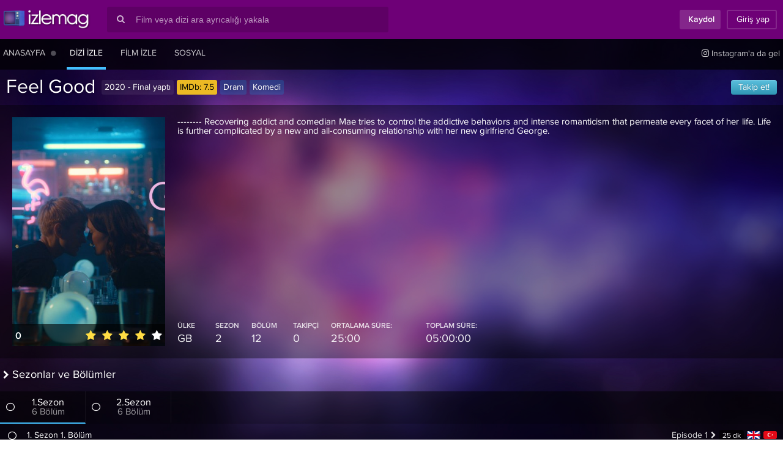

--- FILE ---
content_type: text/html; charset=UTF-8
request_url: https://izlemag.com/dizi/feel-good
body_size: 23799
content:
<!DOCTYPE html>
<html lang="tr-TR">
<head profile="https://gmpg.org/xfn/11">
<meta charset="UTF-8" />
<meta name="viewport" content="viewport-fit=cover, width=device-width, initial-scale=1.0, minimum-scale=1.0, maximum-scale=1.0, user-scalable=no" />
<meta http-equiv="X-UA-Compatible" content="IE=edge,chrome=1">
<meta name="MobileOptimized" content="width">
<title>Feel Good izle - Türkçe altyazı ve dublaj izle | izleMag</title>
<meta name="title" content="Feel Good izle - Türkçe altyazı ve dublaj izle | izleMag" />
<meta name="description" itemprop="description" content="Feel Good dizisini türkçe altyazılı veya türkçe dublaj izleyin. Diğer izleyenlerle tartışın, arkadaş olun." />
<link rel="canonical" href="https://izlemag.com/dizi/feel-good" />
<meta property="fb:app_id" content="751223981673796" />
<meta property="og:site_name" content="izlemag.com" />
<meta property="og:title" content="Feel Good izle - Türkçe altyazı ve dublaj izle | izleMag" />
<meta property="og:description" content="Feel Good dizisini türkçe altyazılı veya türkçe dublaj izleyin. Diğer izleyenlerle tartışın, arkadaş olun." />
<meta property="og:url" content="https://izlemag.com/dizi/feel-good" />
<meta property="og:image" content="https://izlemag.com/upload/poster/feel-good.jpg" />
<meta name="twitter:card" content="summary" />
<meta property="og:type" content="website" />
<meta name="twitter:domain" content="izlemag.com" />
<meta name="twitter:site" content="@izlemagcom" />
<meta name="twitter:creator" content="@izlemagcom" />
<meta name="twitter:image" content="https://izlemag.com/upload/poster/feel-good.jpg" />
<meta name="twitter:title" content="Feel Good izle - Türkçe altyazı ve dublaj izle | izleMag" />
<meta name="twitter:url" content="https://izlemag.com/dizi/feel-good" />
<meta name="twitter:description" content="Feel Good dizisini türkçe altyazılı veya türkçe dublaj izleyin. Diğer izleyenlerle tartışın, arkadaş olun." />
<link rel='stylesheet' id='style' href='/assets/css/proxima.css?esse_=19072019' type='text/css' media='all' />
<link rel='stylesheet' id='system' href='/assets/css/system.css?esse_=31072019' type='text/css' media='all' />
<script src="/assets/ajax.googleapis.com/ajax/libs/jquery/1.12.4/jquery.min.js"></script>
<script src="/assets/ajax.googleapis.com/ajax/libs/jqueryui/1.12.1/jquery-ui.min.js"></script>
<script id="general" src="/assets/js/general.js?esse_=19072019"></script>
<script src="/assets/js/soundjs.min.js"></script>
<script>$.ajaxSetup({timeout:150000});</script>
<!--[if lt IE 9]>
    <script src="https://oss.maxcdn.com/libs/html5shiv/3.7.0/html5shiv.js"></script>
    <script src="https://oss.maxcdn.com/libs/respond.js/1.4.2/respond.min.js"></script>
<![endif]-->
<link href="/assets/css/apple/180.png" sizes="180x180" rel="apple-touch-icon">
<link href="/assets/css/apple/180-precomposed.png" sizes="180x180" rel="apple-touch-icon-precomposed">
<link href="/assets/css/apple/duz.png" rel="apple-touch-startup-image">
<link rel="shortcut icon" href="/favicon.ico" />
<link rel="icon" type="image/svg+xml" href="/favicon.svg" />
<link rel="icon" sizes="180x180" href="/assets/css/apple/icon.png">
<link rel="mask-icon" href="/favicon.svg" color="#6E0077">
<meta name="apple-mobile-web-app-capable" content="yes">
<meta name="mobile-web-app-capable" content="yes">
<meta name="apple-mobile-web-app-title" content="izlemag">
<meta name="apple-mobile-web-app-status-bar-style" content="black-translucent">
<meta name="theme-color" content="#6E0077">
<meta name="google" value="notranslate">
<meta name="skype_toolbar" content="skype_toolbar_parser_compatible">
<meta name="msapplication-tap-highlight" content="no">
<meta name="application-name" content="izlemag">
<link rel="manifest" href="/manifest.json">
<script>
var site_url = "https://izlemag.com/";
function tv_domainname(gelen,ek){if(gelen=="tv")return site_url+"media"+ek;if(gelen=="sith")return"https://cdn.izlemag.com"+ek;return site_url+"media"+ek;}
function setCookie(name,value,time){var expires=new Date();expires.setTime(expires.getTime()+time);document.cookie=name+'='+value+'; expires='+expires.toGMTString();}function getCookie(name){var cookies=document.cookie.toString().split('; ');var cookie,c_name,c_value;for(var n=0;n<cookies.length;n++){cookie=cookies[n].split('=');c_name=cookie[0];c_value=cookie[1];if(c_name==name){return c_value;}}return null;}
function rootCookie(name,value,time){var expires=new Date();expires.setTime(expires.getTime()+time);document.cookie=name+'='+value+'; expires='+expires.toGMTString()+'; path=/';}
var lazyv,fancyv;


(function(a,b,c){if(c in b&&b[c]){var d,e=a.location,f=/^(a|html)$/i;a.addEventListener("click",function(a){d=a.target;while(!f.test(d.nodeName))d=d.parentNode;"href"in d&&(chref=d.href).replace(e.href,"").indexOf("#")&&(!/^[a-z\+\.\-]+:/i.test(chref)||chref.indexOf(e.protocol+"//"+e.host)===0)&&(a.preventDefault(),e.href=d.href)},!1)}})(document,window.navigator,"standalone");

function detectmob(){if(navigator.userAgent.match(/Android/i)||navigator.userAgent.match(/webOS/i)||navigator.userAgent.match(/iPhone/i)||navigator.userAgent.match(/iPad/i)||navigator.userAgent.match(/iPod/i)||navigator.userAgent.match(/BlackBerry/i)||navigator.userAgent.match(/Windows Phone/i)){return true;}return false;}

function cihaz(){if(navigator.userAgent.match(/webOS/i)||navigator.userAgent.match(/iPhone/i)||navigator.userAgent.match(/iPod/i)||navigator.userAgent.match(/BlackBerry/i)||navigator.userAgent.match(/Windows Phone/i)){return"mobil";}else if(navigator.userAgent.match(/iPad/i)){return"tablet";}else if(navigator.userAgent.match(/Android/i)){var userAgent=navigator.userAgent.toLowerCase();if((userAgent.search("android")>-1)&&(userAgent.search("mobile")>-1))return"androidmobil";else if((userAgent.search("android")>-1)&&!(userAgent.search("mobile")>-1))return"androidtablet";return"desktop";}return"desktop";}


var bildirimmesaj=0;
var yenibildirim=0;
var sakasayi=0;

</script>
</head>
<body>
<div id="anaalan">
<div class="top-nav">
<div class="container">
<div class="logo-top"><a href="https://izlemag.com/"><span>izleMag</span></a></div>
<div class="top-search">
<div class="search-box"><div class="search-button"><i class="gf gf-search"></i></div><input type="text" id="q" class="gmts-search" placeholder="Film veya dizi ara ayrıcalığı yakala"></div>
<div class="search-results onlinescroll"></div>
</div>
<div class="right-bar-vis">
<a href="javascript:;" onclick="poppop(this);" class="tb-buttonx tb-register" id="pop" data-islem="register" style="padding:0 10px 0 10px;cursor:pointer"><i class="fa fa-user-plus gizs"></i> <span id="giz">Kaydol</span></a><a href="javascript:;" onclick="poppop(this);" class="tb-buttonx tb-login" id="pop" data-islem="login" style="cursor:pointer;padding:0 10px 0 10px"><i class="fa fa-sign-in gizs"></i> <span id="giz">Giriş yap</span></a>
</div>
</div>
</div>
<div class="top-menu">
<div class="container">
<span class="item"><a href="/" id="main_gozat" title="Anasayfa"><i class="fa fa-home fa-fw" style="display:none;"></i><span class="ame">Anasayfa</span></a></span>
<span class="item" id="kgiz" style="margin-left:-20px;margin-right:8px;color:rgba(255,255,255,0.3);"><a href="#" id="main_daily" title="Haftalık Görünüm"><i class="fa fa-table fa-fw" style="display:none;"></i><span class="ame"><i class="fa fa-circle" style="font-size:10px"></i></span></a></span>
<span class="item active"><a href="/dizi-izle" id="main_dizi" title="Dizi izle"><i class="fa fa-tv fa-fw" style="display:none;"></i><span class="ame">Dizi izle</span></a></span>
<span class="item"><a href="/film-izle" id="main_film" title="Film izle"><i class="fa fa-film fa-fw" style="display:none;"></i><span class="ame">Film izle</span></a></span>
<span class="item">
<a href="/sosyal" title="Sosyal" id="main_sosyal">
<i class="fa fa-comments fa-fw" style="display:none;"></i>
<span class="ame" style="position:relative">Sosyal</span>
</a>
</span>
<span class="item right nomb nouc"><a target="_blank" href="https://instagram.com/izlemag"><i class="gf gf-instagram"></i> Instagram'a da gel</a></span>
</div>
</div>

<script type="application/ld+json">{"@context": "http://schema.org","@id": "https://izlemag.com/feel-good","@type":"TVSeries","name":"Feel Good","url": "https://izlemag.com/feel-good","image": {"@type": "ImageObject","height": 200,"width": 300,"url": "/upload/poster/feel-good.jpg"},"description": "
--------
Recovering addict and comedian Mae tries to control the addictive behaviors and intense romanticism that permeate every facet of her life. Life i...","releasedEvent": {"@type": "PublicationEvent","startDate": "2020-01-01","location": {"@type": "Country","name": "GB"}},"aggregateRating": {
    "@type": "AggregateRating",
    "ratingValue": "0",
    "bestRating": "5",
	"worstRating": "1",
    "ratingCount": "0"
  }
}</script>
<div id="orta">
<div class="element-title big">
<span class="title">Feel Good</span>
<div class="title-tags">
<div class="tag">2020 - Final yaptı</div> <div class="tag imdb-rating"><span style="color:#000">IMDb:</span> 7.5</div>
<div class='tag normal-duration button'><a href='https://izlemag.com/dizi-izle/dram' title='Dram türünde diziler'>Dram</a></div><div class='tag normal-duration button'><a href='https://izlemag.com/dizi-izle/komedi' title='Komedi türünde diziler'>Komedi</a></div> </div>
<div class="title-tags" id="dizitakiptag" style="float:right">
<div class="tag button" style="margin-right:0;"><a href="javascript:;" title="Bu diziyi hemen takip etmeliyim!" id="takip" data-slug="arrow" class="follow">Takip et!</a></div>
</div>
</div>
<div class="kutu">
<div class="aciklama" style="padding:20px 0 20px 20px;">
<div class="poster darthlazyvader pers" style="background:transparent;transform-style: preserve-3d;background-position:center center;background-size:cover;" data-src="/upload/poster/feel-good.jpg">
<div class="oylama" style="transform: translateZ(5px);">
<div class="rate-number" style="float:left;display:inline-block;border:0;padding:5px 0 0 5px;font-size:16px;color:#fff;font-weight:500;line-height:28px;"><span id="puan_goster" title="0 kişi oy kullanmıştır.">0</span></div>
<div class="stars" style="float:right;display:inline-block;font-size:14px;padding:5px 0 0 0;">
<input class="star star-5" id="star-5" data-id="654620" data-t="diziler" data-puan="5" type="radio" name="star">
<label class="star star-5" for="star-5"></label>
<input class="star star-4" id="star-4" data-id="654620" data-t="diziler" data-puan="4" type="radio" name="star" checked>
<label class="star star-4" for="star-4"></label>
<input class="star star-3" id="star-3" data-id="654620" data-t="diziler" data-puan="3" type="radio" name="star">
<label class="star star-3" for="star-3"></label>
<input class="star star-2" id="star-2" data-id="654620" data-t="diziler" data-puan="2" type="radio" name="star">
<label class="star star-2" for="star-2"></label>
<input class="star star-1" id="star-1" data-id="654620" data-t="diziler" data-puan="1" type="radio" name="star">
<label class="star star-1" for="star-1"></label>
</div>
<div class="clear"></div>
</div>
</div>
<div class="detay" style="position:relative;">
<div class="diziscroll" style="max-height:325px;height:325px;display:block;padding-right:20px">
--------
Recovering addict and comedian Mae tries to control the addictive behaviors and intense romanticism that permeate every facet of her life. Life is further complicated by a new and all-consuming relationship with her new girlfriend George.</div>
<div class="clearfix"></div>
<div class="info-tags info-tags-serie">
<div class="tag">
<span class="title">ÜLKE</span>
<span class="info">GB</span>
</div>
<div class="tag">
<span class="title">SEZON</span>
<span class="info">2</span>
</div>
<div class="tag">
<span class="title">BÖLÜM</span>
<span class="info">12</span>
</div>
<div class="tag">
<span class="title">TAKİPÇİ</span>
<span class="info" id="followers">0</span>
</div>
<div class="tag">
<span class="title">ORTALAMA SÜRE:</span>
<span class="info">25:00</span>
</div>
<div class="tag sd">
<span class="title">TOPLAM SÜRE:</span>
<span class="info">05:00:00</span>
</div>
</div>
</div>
<div class="clear"></div>
</div>
</div>
<div class="element-title medium" style="margin-top:10px;"><span class="title">Sezonlar ve Bölümler</span></div>
<div class="kutu">
<div class="sezonlar owl-carousel owl-theme">
<div id="sezon-1" class="sezon item active" data-id="1"><i class="fa fa-circle-thin fa-pull-left sezon1" onclick="cctumu(this);" data-sezon="1" style="line-height:30px;cursor:pointer;" title="Tüm Sezonu İşaretle"></i><span>1.Sezon</span><small>6 Bölüm</small></div><div id="sezon-2" class="sezon item" data-id="2"><i class="fa fa-circle-thin fa-pull-left sezon2" onclick="cctumu(this);" data-sezon="2" style="line-height:30px;cursor:pointer;" title="Tüm Sezonu İşaretle"></i><span>2.Sezon</span><small>6 Bölüm</small></div><div class="clear"></div>
</div>

<div class="aciklama" style="padding:0;">
						<div id="sezonsonuc" class="onlinescroll sezonbul-1" style="display:block;max-height:455px;">
									<div class="sezonbolum">
					<p class="i"><i class="fa fa-circle-thin fa-fw" onmouseover="hc(this);" onmouseout="hc(this);" onclick="cc(this);" data-pid="73998" data-sezon="1" style="cursor:pointer" data-d="new" title="Bu bölümü izlemeye henüz başlamadın!"></i></p>
					<a href="https://izlemag.com/dizi/feel-good/1-sezon-1-bolum">
					<p style="text-align:justify" class="kisa">&nbsp;1. Sezon 1. Bölüm</p>
					<p class="uzn"><em id="inner-sub" class="tr tooltip" style="margin:2px 0;float:right;margin-left:5px;" title="Türkçe Altyazılı"></em><em id="inner-sub" class="en tooltip" style="margin:2px 0;float:right;margin-left:5px;" title="İngilizce Altyazılı"></em><em id="inner-info" style="margin:0;float:right;margin-left:5px;">25 dk</em>Episode 1</p>
					</a>
					</div>
					<div class="clear"></div>
									<div class="sezonbolum">
					<p class="i"><i class="fa fa-circle-thin fa-fw" onmouseover="hc(this);" onmouseout="hc(this);" onclick="cc(this);" data-pid="73999" data-sezon="1" style="cursor:pointer" data-d="new" title="Bu bölümü izlemeye henüz başlamadın!"></i></p>
					<a href="https://izlemag.com/dizi/feel-good/1-sezon-2-bolum">
					<p style="text-align:justify" class="kisa">&nbsp;1. Sezon 2. Bölüm</p>
					<p class="uzn"><em id="inner-sub" class="tr tooltip" style="margin:2px 0;float:right;margin-left:5px;" title="Türkçe Altyazılı"></em><em id="inner-sub" class="en tooltip" style="margin:2px 0;float:right;margin-left:5px;" title="İngilizce Altyazılı"></em><em id="inner-info" style="margin:0;float:right;margin-left:5px;">25 dk</em>Episode 2</p>
					</a>
					</div>
					<div class="clear"></div>
									<div class="sezonbolum">
					<p class="i"><i class="fa fa-circle-thin fa-fw" onmouseover="hc(this);" onmouseout="hc(this);" onclick="cc(this);" data-pid="74000" data-sezon="1" style="cursor:pointer" data-d="new" title="Bu bölümü izlemeye henüz başlamadın!"></i></p>
					<a href="https://izlemag.com/dizi/feel-good/1-sezon-3-bolum">
					<p style="text-align:justify" class="kisa">&nbsp;1. Sezon 3. Bölüm</p>
					<p class="uzn"><em id="inner-sub" class="tr tooltip" style="margin:2px 0;float:right;margin-left:5px;" title="Türkçe Altyazılı"></em><em id="inner-sub" class="en tooltip" style="margin:2px 0;float:right;margin-left:5px;" title="İngilizce Altyazılı"></em><em id="inner-info" style="margin:0;float:right;margin-left:5px;">25 dk</em>Episode 3</p>
					</a>
					</div>
					<div class="clear"></div>
									<div class="sezonbolum">
					<p class="i"><i class="fa fa-circle-thin fa-fw" onmouseover="hc(this);" onmouseout="hc(this);" onclick="cc(this);" data-pid="74001" data-sezon="1" style="cursor:pointer" data-d="new" title="Bu bölümü izlemeye henüz başlamadın!"></i></p>
					<a href="https://izlemag.com/dizi/feel-good/1-sezon-4-bolum">
					<p style="text-align:justify" class="kisa">&nbsp;1. Sezon 4. Bölüm</p>
					<p class="uzn"><em id="inner-sub" class="tr tooltip" style="margin:2px 0;float:right;margin-left:5px;" title="Türkçe Altyazılı"></em><em id="inner-sub" class="en tooltip" style="margin:2px 0;float:right;margin-left:5px;" title="İngilizce Altyazılı"></em><em id="inner-info" style="margin:0;float:right;margin-left:5px;">25 dk</em>Episode 4</p>
					</a>
					</div>
					<div class="clear"></div>
									<div class="sezonbolum">
					<p class="i"><i class="fa fa-circle-thin fa-fw" onmouseover="hc(this);" onmouseout="hc(this);" onclick="cc(this);" data-pid="74002" data-sezon="1" style="cursor:pointer" data-d="new" title="Bu bölümü izlemeye henüz başlamadın!"></i></p>
					<a href="https://izlemag.com/dizi/feel-good/1-sezon-5-bolum">
					<p style="text-align:justify" class="kisa">&nbsp;1. Sezon 5. Bölüm</p>
					<p class="uzn"><em id="inner-sub" class="tr tooltip" style="margin:2px 0;float:right;margin-left:5px;" title="Türkçe Altyazılı"></em><em id="inner-sub" class="en tooltip" style="margin:2px 0;float:right;margin-left:5px;" title="İngilizce Altyazılı"></em><em id="inner-info" style="margin:0;float:right;margin-left:5px;">25 dk</em>Episode 5</p>
					</a>
					</div>
					<div class="clear"></div>
									<div class="sezonbolum">
					<p class="i"><i class="fa fa-circle-thin fa-fw" onmouseover="hc(this);" onmouseout="hc(this);" onclick="cc(this);" data-pid="74003" data-sezon="1" style="cursor:pointer" data-d="new" title="Bu bölümü izlemeye henüz başlamadın!"></i></p>
					<a href="https://izlemag.com/dizi/feel-good/1-sezon-6-bolum">
					<p style="text-align:justify" class="kisa">&nbsp;1. Sezon 6. Bölüm</p>
					<p class="uzn"><em id="inner-sub" class="tr tooltip" style="margin:2px 0;float:right;margin-left:5px;" title="Türkçe Altyazılı"></em><em id="inner-sub" class="en tooltip" style="margin:2px 0;float:right;margin-left:5px;" title="İngilizce Altyazılı"></em><em id="inner-info" style="margin:0;float:right;margin-left:5px;">25 dk</em>Episode 6</p>
					</a>
					</div>
					<div class="clear"></div>
							</div>
								<div id="sezonsonuc" class="onlinescroll sezonbul-2" style="display:none;max-height:455px;">
									<div class="sezonbolum">
					<p class="i"><i class="fa fa-circle-thin fa-fw" onmouseover="hc(this);" onmouseout="hc(this);" onclick="cc(this);" data-pid="74005" data-sezon="2" style="cursor:pointer" data-d="new" title="Bu bölümü izlemeye henüz başlamadın!"></i></p>
					<a href="https://izlemag.com/dizi/feel-good/2-sezon-2-bolum">
					<p style="text-align:justify" class="kisa">&nbsp;2. Sezon 2. Bölüm</p>
					<p class="uzn"><em id="inner-sub" class="tr tooltip" style="margin:2px 0;float:right;margin-left:5px;" title="Türkçe Altyazılı"></em><em id="inner-sub" class="en tooltip" style="margin:2px 0;float:right;margin-left:5px;" title="İngilizce Altyazılı"></em><em id="inner-info" style="margin:0;float:right;margin-left:5px;">25 dk</em>Episode 2</p>
					</a>
					</div>
					<div class="clear"></div>
									<div class="sezonbolum">
					<p class="i"><i class="fa fa-circle-thin fa-fw" onmouseover="hc(this);" onmouseout="hc(this);" onclick="cc(this);" data-pid="74006" data-sezon="2" style="cursor:pointer" data-d="new" title="Bu bölümü izlemeye henüz başlamadın!"></i></p>
					<a href="https://izlemag.com/dizi/feel-good/2-sezon-3-bolum">
					<p style="text-align:justify" class="kisa">&nbsp;2. Sezon 3. Bölüm</p>
					<p class="uzn"><em id="inner-sub" class="tr tooltip" style="margin:2px 0;float:right;margin-left:5px;" title="Türkçe Altyazılı"></em><em id="inner-sub" class="en tooltip" style="margin:2px 0;float:right;margin-left:5px;" title="İngilizce Altyazılı"></em><em id="inner-info" style="margin:0;float:right;margin-left:5px;">25 dk</em>Episode 3</p>
					</a>
					</div>
					<div class="clear"></div>
									<div class="sezonbolum">
					<p class="i"><i class="fa fa-circle-thin fa-fw" onmouseover="hc(this);" onmouseout="hc(this);" onclick="cc(this);" data-pid="74007" data-sezon="2" style="cursor:pointer" data-d="new" title="Bu bölümü izlemeye henüz başlamadın!"></i></p>
					<a href="https://izlemag.com/dizi/feel-good/2-sezon-4-bolum">
					<p style="text-align:justify" class="kisa">&nbsp;2. Sezon 4. Bölüm</p>
					<p class="uzn"><em id="inner-sub" class="tr tooltip" style="margin:2px 0;float:right;margin-left:5px;" title="Türkçe Altyazılı"></em><em id="inner-sub" class="en tooltip" style="margin:2px 0;float:right;margin-left:5px;" title="İngilizce Altyazılı"></em><em id="inner-info" style="margin:0;float:right;margin-left:5px;">25 dk</em>Episode 4</p>
					</a>
					</div>
					<div class="clear"></div>
									<div class="sezonbolum">
					<p class="i"><i class="fa fa-circle-thin fa-fw" onmouseover="hc(this);" onmouseout="hc(this);" onclick="cc(this);" data-pid="74008" data-sezon="2" style="cursor:pointer" data-d="new" title="Bu bölümü izlemeye henüz başlamadın!"></i></p>
					<a href="https://izlemag.com/dizi/feel-good/2-sezon-5-bolum">
					<p style="text-align:justify" class="kisa">&nbsp;2. Sezon 5. Bölüm</p>
					<p class="uzn"><em id="inner-sub" class="tr tooltip" style="margin:2px 0;float:right;margin-left:5px;" title="Türkçe Altyazılı"></em><em id="inner-sub" class="en tooltip" style="margin:2px 0;float:right;margin-left:5px;" title="İngilizce Altyazılı"></em><em id="inner-info" style="margin:0;float:right;margin-left:5px;">25 dk</em>Episode 5</p>
					</a>
					</div>
					<div class="clear"></div>
									<div class="sezonbolum">
					<p class="i"><i class="fa fa-circle-thin fa-fw" onmouseover="hc(this);" onmouseout="hc(this);" onclick="cc(this);" data-pid="74004" data-sezon="2" style="cursor:pointer" data-d="new" title="Bu bölümü izlemeye henüz başlamadın!"></i></p>
					<a href="https://izlemag.com/dizi/feel-good/2-sezon-1-bolum">
					<p style="text-align:justify" class="kisa">&nbsp;2. Sezon 1. Bölüm</p>
					<p class="uzn"><em id="inner-sub" class="tr tooltip" style="margin:2px 0;float:right;margin-left:5px;" title="Türkçe Altyazılı"></em><em id="inner-sub" class="en tooltip" style="margin:2px 0;float:right;margin-left:5px;" title="İngilizce Altyazılı"></em><em id="inner-info" style="margin:0;float:right;margin-left:5px;">25 dk</em>Episode 1</p>
					</a>
					</div>
					<div class="clear"></div>
									<div class="sezonbolum">
					<p class="i"><i class="fa fa-circle-thin fa-fw" onmouseover="hc(this);" onmouseout="hc(this);" onclick="cc(this);" data-pid="74009" data-sezon="2" style="cursor:pointer" data-d="new" title="Bu bölümü izlemeye henüz başlamadın!"></i></p>
					<a href="https://izlemag.com/dizi/feel-good/2-sezon-6-bolum">
					<p style="text-align:justify" class="kisa">&nbsp;2. Sezon 6. Bölüm</p>
					<p class="uzn"><em id="inner-sub" class="tr tooltip" style="margin:2px 0;float:right;margin-left:5px;" title="Türkçe Altyazılı"></em><em id="inner-sub" class="en tooltip" style="margin:2px 0;float:right;margin-left:5px;" title="İngilizce Altyazılı"></em><em id="inner-info" style="margin:0;float:right;margin-left:5px;">25 dk</em>Episode 6</p>
					</a>
					</div>
					<div class="clear"></div>
							</div>
			


</div>
</div>
<div class="element-title medium" style="margin-top:10px;"><span class="title">Tartışma Alanı & Künye</span></div>
<div id="tablo" class="genelbek" style="padding-right:20px;width:calc(100% - 330px)">
<div class="kutu">
<div class="sezonlar sezmob" style="font-size:16px;padding:10px 10px 10px 20px;color:#fff">Feel Good hakkında düşüncelerinizi belirtin.</div>
<div class="aciklama dizimob" style="background:rgba(0,0,0,.33);">
<div id="yorum" class="cevapla" data-parent="0">
<div class="adda">
<div class="avatar" style="background-image:url(https://izlemag.com/assets/css/pp.png)">&nbsp;</div>
<div class="addtext">
<input type="text" id="name" name="name" class="visname" placeholder="Adınız" required="" maxlength="25">
<input type="email" id="mail" name="mail" class="visemail" placeholder="E-posta adresiniz" required="" maxlength="100">
<textarea id="ftext" name="ftext" placeholder="bi'şeyler yaz..." class="add" data-pid="654620"></textarea></div>
<div class="clear"></div>
</div>
<div class="altarea">
<div class="addspoiler">
<div style="display:inline-block;float:left">
<section title="Spoiler">
<div class="squaredThree">
<input type="checkbox" value="" id="addspoiler" name="addspoiler" />
<label for="addspoiler"></label>
</div>
</section>
</div>
<div style="display:inline-block;float:left;margin-left:50px;line-height:25px;" id="yorumbuts">
<a href="javascript:;" onclick="gif_ac('gif');" title="Yazına Gif ekle!" style="line-height:25px;font-size:24px;color:rgba(255,255,255,.7);"><i class="fa fa-file-video-o fa-fw"></i></a>
<a href="javascript:;" onclick="youtube_ac('tv series');" title="Youtube'dan video ekle!" style="line-height:25px;font-size:24px;color:rgba(255,255,255,.7);"><i class="fa fa-youtube fa-fw"></i></a>
<a href="javascript:;" onclick="smile_ac();" title="Yazına bir gülücük ekle!" style="line-height:25px;font-size:24px;color:rgba(255,255,255,.7);"><i class="fa fa-smile-o fa-fw"></i></a>
</div>
</div>
<div class="addcomment"><button id="gonder" class="addbut disabled" data-username="anonim"><span><i class="fa fa-paper-plane" aria-hidden="true"></i></span></button> <button class="addbut" style="background-color:#ca0000;margin-left:5px;display:none;" id="vazgec"><span>x</span></button></div>
<div class="clear"></div>
</div>
</div>
<div id="yorumcevapfin" class="finc"></div>
<div id="yorumbosluk">
<div class="sol" style="float:left;display:inline-block;">
Bu dizi hakkında hiç yorum yapılmamış. İlk yorum yapan sen ol.</div>
<div class="clear"></div>
</div>


<div id="yorumfin"></div><style>@import url(https://fonts.googleapis.com/css?family=Yellowtail);</style>
<script>(function($){

var cikids = false; var toplam_yorum = 0; var yorum_sira = 0;
var toplam_sira = Math.round(toplam_yorum / 3);
var akon = false;
var lazyInstance;
var firstclick = false;
var kactansonra = 3;
$.fn.extend({
    insertAtCaret: function(myValue) {
        var obj;
        if (typeof this[0].name != 'undefined') obj = this[0];
        else obj = this;
        obj.value += myValue;
        obj.focus();
    }
});
$(document).ready(function() {
	if (toplam_yorum > kactansonra) {
		$(window).scroll(function() {
			var winheight = $(this).height();
			var offuzaklik = $(document).find("#yorumfin").offset().top;
			var uzaklik = $(this).scrollTop();
			var kalan = (offuzaklik - uzaklik - winheight);
			if (kalan > 460) return;
			if (akon) return;
			yorum_sira++;
			if (yorum_sira > toplam_sira) return;
			akon = true;
			get_comments();
		});
	}
	var getTimer;

	function get_comments() {
		var Lasty = parseInt($(document).find("#yorumcevapfin[data-ref='1']").last().attr("data-p"));
		if (isNaN(Lasty)) return;
		if (getTimer) clearTimeout(getTimer);
		var outline = (cikids) ? cikids : '';
		var loading = '<div style="display:block;text-align:center;width:100%;color:rgba(255,255,255,0.9);margin-bottom:100px;" id="refreshing"><i class="fa fa-circle-o-notch fa-spin fa-3x fa-fw"></i><span class="sr-only">Yükleniyor...</span></div>';
		$(loading).insertBefore($(document).find("#yorumfin"));
		getTimer = setTimeout(function() {
			$.ajax({
				type: "post",
				url: "/ajax/yorum/list",
				data: {
					"data": "yorum_getir",
					"islem": "diziler",
					"pid": 654620 ,
					"sira" : yorum_sira,
					"out": outline,
					"lastYorum": Lasty
				},
				success: function(cevap) {
					$(document).find("#refreshing").remove();
					$(cevap).insertBefore($(document).find("#yorumfin"));
					setTimeout(function() {
						lazyvader();
						akon = false;
					}, 200);
				}
			});
		}, 100);
	}
	var keyIn;
	$(document).on("keyup paste", "#ftext", function(e) {
		if (keyIn) clearTimeout(keyIn);
		keyIn = setTimeout(function() {
			var text = $(document).find("textarea#ftext").val();
			var $gonder = $(document).find("#gonder");
			if (text.trim().length >= 3) {
				if ($gonder.hasClass("disabled")) $gonder.removeClass("disabled").prop("disabled", false);
			} else {
				if (!$gonder.hasClass("disabled")) $gonder.toggleClass("disabled").prop("disabled", true);
			}
			auto_grow(e.target);
		}, 150);
	});

$(document).on("click", "#gonder", function(e) {
    var text = $(document).find("textarea#ftext").val();
    if (text.match(/@admin/i)) {
        if (!confirm("Şuanda Admin'i etiketlediğinizi görüyoruz. izleMag ekibi yorumunuzu öncelikli olarak okuyacak. Umarız bize iyi şeyler yazarsın.")) return;
    }
    $(this).attr("disabled", true);
    $(this).html("<span style='padding-left:20px;padding-right:20px;'><i class='fa fa-spinner fa-spin fa-fw'></i></span>");
    var textpid = $(document).find("textarea#ftext").attr("data-pid");
	var name = $(document).find("input#name").val();
    var email = $(document).find("input#mail").val();
    if (text.trim().length < 3) return;
    var spoiler = $(document).find("#addspoiler").is(":checked");
    var spo = (spoiler) ? 1 : 0;
    var parent = parseInt($(document).find("#yorum.cevapla").attr("data-parent"));
    var datakey = (parent > 0) ? $(document).find("#yorumcevapfin[data-p='" + parent + "']").attr("data-key") : 'no';
	var data = (name && email) ? {
        "name": name,
        "mail": email,
        "text": text,
        "spoiler": spo,
        "parent": parent,
        "islem": "diziler",
        "pid": textpid,
        "data": "yorum_ekle",
        "key": datakey
    } : {
        "text": text,
        "spoiler": spo,
        "parent": parent,
        "islem": "diziler",
        "pid": textpid,
        "data": "yorum_ekle",
        "key": datakey
    };
    setTimeout(function() {
        $.post("/ajax/yorum_add", data, function(sonuc) {
            if (sonuc.durum == true) {
                $(document).find("#yorum[data-display='none']").hide();
                if (sonuc.parent < 1) {
                    $(sonuc.mesaj).insertAfter($(document).find("#yorumbosluk"));
                    toplam_yorum++;
                } else {
                    $(sonuc.mesaj).insertBefore($(document).find("#yorumcevapfin[data-p='" + sonuc.parent + "']")).toggleClass("rep");
                    $(document).find(".cevapla[data-display!='none']").attr("data-parent", 0).removeClass("rep").hide().detach().insertBefore($(document).find("#yorumcevapfin.finc")).fadeIn(600);
                }
                $(document).find("#gonder").html('<span><i class="fa fa-paper-plane" aria-hidden="true"></i></span>');
                $(document).find("textarea#ftext").attr("data-pid", 654620);
                $(document).find("textarea#ftext").val('');
                $(document).find("#vazgec").hide();
                setTimeout(function() {
                    $(document).find("#gonder").attr("disabled", false);
                    lazyvader();
                }, 200);
            } else {
                if (sonuc.error && sonuc.error.length > 2) {
                    $(document).find("#gonder").html('<span><i class="fa fa-paper-plane" aria-hidden="true"></i></span>');
                    $(document).find("#gonder").attr("disabled", false);
                    return alert(sonuc.error);
                }
                $(document).find("#gonder").html('<span>görürsem söylerim</span>');
                $(document).find("textarea#ftext").attr("data-pid", 654620);
                $(document).find("textarea#ftext").val('');
            }
        }, "json");
    }, 300);
})
;$(document).on("click","#vazgec",function(e){$(document).find("#yorum[data-display='none']").hide();$(document).find(".cevapla").attr("data-parent",0).removeClass("rep").detach().insertBefore($(document).find("#yorumcevapfin.finc"));$(document).find("#gonder").html('<span><i class="fa fa-paper-plane" aria-hidden="true"></i></span>');$(document).find("#gonder").attr("disabled",false);$(document).find("#vazgec").hide();$(document).find("textarea#ftext").attr("data-pid",654620);$(document).find("textarea#ftext").val('');firstclick=false;});$(document).on("click",".spoilervar",function(e){$(this).removeClass("spoilervar");setTimeout(function(){lazyvader();},300);});var yorumToggle=false;$(document).on("click",".aciver",function(e){if(yorumToggle)return;yorumToggle=true;var family=$(this).attr("data-family");var yaz=($(document).find("#gizleyak[data-family='"+family+"']").is(":visible"))?'<i class="fa fa-reply fa-rotate-180 fa-fw" style="margin-right:30px" aria-hidden="true"></i> Kapatılan yorumları tekrar aç!':'<i class="fa fa-reply fa-rotate-180 fa-fw" style="margin-right:30px" aria-hidden="true"></i> Açılan yorumları tekrar gizle!';var gizliler=($(document).find("#gizleyak[data-family='"+family+"']").is(":visible"))?$(document).find("#gizleyak[data-family='"+family+"']").get().reverse():$(document).find("#gizleyak[data-family='"+family+"']");var ia=0;var iai=0;$.each(gizliler,function(i,v){setTimeout(function(){$(v).toggle(500,function(){iai++;if(gizliler.length<=iai){$(document).find(".sikerttim[data-family='"+family+"']").find('span.aciver').html(yaz);yorumToggle=false;}lazyvader();});},ia*300);ia++;});});$(document).on("click",".yorumedit i.fa-bomb",function(e){var data=$(this).attr("data-spoiler");if(data=="true")$(this).attr("data-spoiler","false").css("color","rgba(255,255,255,0.1)");else $(this).attr("data-spoiler","true").css("color","#ca0000");});$(document).on("keyup","#youtubesearch",function(e){clearTimeout($.data(this,'timer'));if(e.keyCode==13)youtube_ara(true);else $(this).data('timer',setTimeout(youtube_ara,500));});$(document).on("click","i.mediasec",function(event){event.preventDefault();var mediaID=$(this).attr("id");$(this).parent().find("i.fa-circle").toggleClass("fa-circle").addClass("fa-circle-o");if(!$(this).hasClass("fa-circle"))$(this).toggleClass("fa-circle");var mID=mediaID.split("-")[1];var med=$(this).parent().parent();$(med).find(".yorum_media").addClass("non");var $old=$(med).find("#media-"+mID);$old.toggleClass("non");$(med).find(".ygif").gifplayer("stop");setTimeout(function(){lazyvader();},300);});var ybgnlr=false;var begeniTimer;$(document).on("click touch touchstart",".yorumbegenidetay span.begen",function(e){if(ygon)return;var toplam=parseInt($(this).attr("data-toplam"));if(toplam<1)return;var pid=$(this).attr("data-id");if(ybgnlr)return;if(begeniTimer)clearTimeout(begeniTimer);$(document).find(".yorumbegenidetay .yoyuser").hide();begeniTimer=setTimeout(function(){var $old=$(document).find(".yorumbegenidetay[data-id='"+pid+"'] .yoyuser");if($old.html()!="undefined"&&$old.html()!=""){return $old.fadeIn(500);}$(document).find(".yorumbegenidetay[data-id='"+pid+"'] .yoyuser").html('<div style="width:100%;text-align:center;padding:20px;"><i class="fa fa-spinner fa-spin fa-fw"></i></div>').fadeIn(100);ybgnlr=true;setTimeout(function(){$.ajax({type:"POST",url:'/ajax/yorum/likes',data:{"data":"yorumbegenenler","pid":pid},success:function(cikti){$(document).find(".yorumbegenidetay[data-id='"+pid+"'] .yoyuser").html(cikti);ybgnlr=false;}});},500);},200);});$(document).on("click","i.begenikapat",function(e){if(begeniTimer)clearTimeout(begeniTimer);var pid=$(this).attr("data-id");$(document).find(".yorumbegenidetay[data-id='"+pid+"'] .yoyuser").fadeOut(200);});$(document).on("keyup","#gifsearch",function(e){clearTimeout($.data(this,'timer'));if(e.keyCode==13)gif_ara(true);else
$(this).data('timer',setTimeout(gif_ara,500));});var myXhr;var formd;var medyaup;var dropfile;$(document).on("drop","textarea#ftext",function(e){e.preventDefault();e.stopPropagation();if($(this).hasClass("dstart"))$(this).toggleClass("dstart");if(!e.originalEvent.dataTransfer)return false;if(e.originalEvent.dataTransfer.files.length<1)return false;dropfile=e.originalEvent.dataTransfer.files[0];$(document).find("#uploadmedya").trigger("change");});$(document).on("dragenter","textarea#ftext",function(e){if(!$(this).hasClass("dstart"))$(this).toggleClass("dstart");});$(document).on("dragleave","textarea#ftext",function(e){if($(this).hasClass("dstart"))$(this).toggleClass("dstart");});$(document).on("change","#uploadmedya",function(e){if(medyaup)return;medyaup=true;formd=false;$(document).find("#gonder").attr("disabled",true);var amax=5000;var adogrudosya=["image/jpeg","image/png","image/gif"];var adosyaisim="Sadece Resim JPG/JPEG, GIF veya PNG";if(!dropfile){var afile=$(this);var agercek=afile[0].files[0];}else{var agercek=dropfile;}var aboyut=agercek.size;var abkb=(aboyut/1048).toFixed(0);if(abkb>amax){alert("Yüklemeye calıştığınız dosya ["+aboyut+" KB]\nMaksimum yükleyebileceğiniz dosya boyutu: "+amax+" KB");medyaup=false;return;}if(adogrudosya.indexOf(agercek.type)==-1){alert(adosyaisim+" harici bir dosya ne yazık ki yükleyemezsiniz.");medyaup=false;return;}$(document).find("#uploadbut").html('<i class="fa fa-spinner fa-spin fa-fw"></i>');var formd=new FormData();if(formd.set)formd.set("file",agercek);else formd.append("file",agercek);setTimeout(function(){$.ajax({type:'POST',url:'/upload',data:formd,cache:false,processData:false,contentType:false,xhr:function(){myXhr=$.ajaxSettings.xhr();if(myXhr.upload)myXhr.upload.addEventListener('progress',progress,false);return myXhr;}}).done(function(cevap){if(cevap!=null){giftotext(cevap);$(document).find("#uploadbut").html('<i class="fa fa-upload fa-fw"></i>');}else{$(document).find("#uploadbut").html('<i class="fa fa-exclamation-circle fa-fw"></i>');}$(document).find("#gonder").removeAttr("disabled");dropfile=false;medyaup=false;formd=false;});},500);});});})(jQuery);function yazdir(gelen){var deger=$(gelen).text();var yazi=$(document).find("#ftext").val();$(document).find("textarea#ftext").val(yazi+deger).focus();}function muzikyazdir(gelen){var deger=$(gelen).attr("data-kod");var yazi=$(document).find("textarea#ftext").val();$(document).find("textarea#ftext").val(yazi+"[m:"+deger+"] ").focus();}function cevapla(id, pid, username = '') {
    var uname = username;
    var dev = (uname != '') ? ' ' : '';
    var onceki = $(document).find("textarea#ftext").val();
    var devi = (onceki != '') ? ' ' : '';
    $(document).find("textarea#ftext").val(onceki + devi + uname + dev);
    var $cev = $(document).find(".cevapla");
    var $yen = $(document).find("#yorumcevapfin[data-p='" + id + "']");
    if (!$cev.hasClass("rep")) {
        if ($cev.is(':visible')) $cev.attr("data-parent", id).detach().insertBefore($yen).toggleClass("rep");
        else $cev.attr("data-parent", id).detach().insertBefore($yen).toggleClass("rep").show();
    } else {
        if ($cev.is(':visible')) $cev.attr("data-parent", id).detach().insertBefore($yen);
        else $cev.attr("data-parent", id).detach().insertBefore($yen).show();
    }
    $(document).find(".cevapla textarea#ftext").attr("data-pid", pid);
    $(document).find(".cevapla textarea#ftext").focus();
    $(document).find("#vazgec").show();
}
function auto_grow(element){element.style.height="5px";element.style.height=(element.scrollHeight)+"px";}var ygon=false;function yorum_begen(gelen){var pid=parseInt($(gelen).attr("data-id"));if(ygon)return;ygon=true;$(gelen).next("span.begen").fadeOut(200);setTimeout(function(){$.ajax({type:"post",url:"/ajax/yorum/likeit",data:{"data":"yorum_begen","pid":pid},success:function(cevap){if(parseInt(cevap)==0){$(gelen).html('('+parseInt($(gelen).attr('data-count'))+')');var $off=$(document).find(".tb-button[data-islem='login']");if($off&&$off.length>0)$off.trigger("click");}else if(parseInt(cevap)==1){var ysayi=parseInt($(gelen).attr("data-count"))+1;$(gelen).next("span.begen").html('<font color="red">'+ysayi+'</font>').fadeIn(500);$(gelen).html('<i class="fa fa-heart fa-fw" style="color:red"></i>').toggleClass("ulike");playSound(site_url+'webm/sound/mesaj/nicenew');$(gelen).attr("data-count",ysayi);ygon=false;}else if(parseInt(cevap)==2){var ysayi=parseInt($(gelen).attr("data-count"))-1;$(gelen).next("span.begen").html(ysayi).fadeIn(500);$(gelen).html('<i class="fa fa-heart-o fa-fw"></i>').toggleClass("ulike");playSound(site_url+'webm/sound/mesaj/fartnew');$(gelen).attr("data-count",ysayi);ygon=false;}else{ygon=false;return alert("Sistemsel bir arıza geldi lütfen sayfayı yenileyiniz.");}}});},300);}var ytak=false;function yorum_takip(gelen){var pid=parseInt($(gelen).attr("data-id"));$(gelen).html('<i class="fa fa-bookmark-o fa-fw" style="color:#ce7;"></i>');if(ytak)return;ytak=true;setTimeout(function(){$.ajax({type:"post",url:"/ajax/yorum/follow",data:{"data":"yorum_takip","pid":pid},success:function(cevap){if(cevap!=1){$(gelen).html('<i class="fa fa-bookmark-o fa-fw" style="color:rgba(255,255,255,.5);"></i>');var $off=$(".tb-button[data-islem='login']");if($off&&$off.length>0)$(off).trigger("click");}else{$(gelen).html('<i class="fa fa-bookmark fa-fw" style="color:#ce7"></i>');ytak=false;}}});},500);}var yduz=0;var ygo=false;var $yp;var ytext;
function yorum_duzenle(gelen, yid) {
    if (yduz < 1) {
        $("#kapat-" + yid).show();
        if (!$(gelen).hasClass("fa-floppy-o")) {
            $(gelen).removeClass("fa-edit").addClass("fa-floppy-o").toggleClass("save");
        }
        $(gelen).prev("i.fa-bomb").show();
        $yp = $(document).find(".yazi[data-pid='" + yid + "']");
        $.post("/ajax/yorum_single", {
            "data": "get_yorum_single",
            "pid": yid
        }, function(cevap) {
            if (cevap.protect) {
                kapat_duzenle(gelen, yid);
                return alert("Bu mesaj azami düzenleme süresi olan 60 dakikayı aşmıştır. Yani düzenlenemez.");
            }
            ytext = cevap.mesaj;
            var newd = '<textarea id="duzenle-' + yid + '" onkeyup="auto_grow(this);" onfocus="auto_grow(this);" style="min-height:100px;" class="add">' + ytext + '</textarea>';
            if ($(document).find("textarea[id='duzenle-" + yid + "']").length) return;
            $(newd).insertAfter($yp).focus();
            $yp.hide();
            yduz++;
            return;
        }, "json");
    }
    if (yduz < 1) return;
    if (ygo) return;
    $("#kapat-" + yid).hide();
    ygo = true;
    var ymesaj = $(document).find("textarea[id='duzenle-" + yid + "']").val();
    if (ymesaj.length < 3) {
        ygo = false;
        $("#kapat-" + yid).show();
        return;
    }
    $(gelen).removeClass("fa-floppy-o").removeClass("save").addClass("fa-spin").toggleClass("fa-spinner");
    var spoiler = $(gelen).prev("i.fa-bomb").attr("data-spoiler");
    setTimeout(function() {
        $.ajax({
            type: "post",
            url: "/ajax/yorum/edit",
            data: {
                "data": "yorum_duzenle",
                "pid": yid,
                "text": ymesaj,
                "spoiler": spoiler
            },
            success: function(cevap) {
                if (cevap == 1) {
                    $("#kapat-" + yid).show();
                    $(gelen).removeClass("fa-spin").toggleClass("fa-spinner").addClass("fa-floppy-o");
                    return;
                }
                $(document).find("textarea[id='duzenle-" + yid + "']").remove();
                if (spoiler == "true") {
                    if (!$yp.hasClass("spoilervar")) $yp.toggleClass("spoilervar");
                } else {
                    if ($yp.hasClass("spoilervar")) $yp.toggleClass("spoilervar");
                }
                $yp.html(cevap).show();
                $(gelen).removeClass("fa-spin").addClass("fa-edit").toggleClass("fa-spinner");
                $(document).find("i.fa-bomb").hide();
                setTimeout(function() {
                    lazyvader();
                    yduz = 0;
                    ygo = false;
                }, 500);
            }
        });
    }, 500);
}

function kapat_duzenle(gelen,yid){$(document).find("textarea[id='duzenle-"+yid+"']").remove();$(document).find(".yazi[data-pid='"+yid+"']").show();$(document).find("i.fa-bomb").hide();$(gelen).hide();$(document).find("i.fa.fa-floppy-o").removeClass("fa-floppy-o").toggleClass("fa-edit");ygo=false;yduz=0;}var ygiz=false;function yorum_gizle(pid,war=false){if(ygiz)return;var uyari=(!war)?"Gizlemeye calıştığın yorum profilinde değilse belirli bir karma puanın silinecektir. Onaylıyor musun?":"İlgili yorum gizlenecektir? Onaylıyor musun?";if(!confirm(uyari))return;var parent=parseInt($(document).find("#yorum[data-pid='"+pid+"']").attr("data-family"));var datakey=(pid!=parent)?$(document).find("#yorumcevapfin[data-p='"+parent+"']").attr("data-key"):"no";ygiz=true;setTimeout(function(){$.ajax({type:"post",url:"/ajax/yorum/delete",data:{"data":"yorum_gizle","pid":pid,"key":datakey},success:function(cevap){if(cevap==1){$(document).find("#gizleyak[data-family='"+pid+"']").hide();$(document).find("#yorum.rep[data-family='"+pid+"']").fadeOut(500);$(document).find("#yorumcevapfin[data-p='"+pid+"']").fadeOut(500);$(document).find("#yorum[data-pid='"+pid+"']").fadeOut(500);ygiz=false;}else if(cevap==2){$(document).find("#yorumcevapfin[data-p='"+pid+"']").removeAttr("style");ygiz=false;}}});},500);}function smile_ac(){var data=["smilingeyes","smiling","smilinghalo","smilingnoeyes","smirk","angry","soangry","sosad","thumbsup","thumbsdown","heart","brokenheart","alien","smilingdevil","angrydevil","anguished","astonished","blowkiss","blushedsmiling","clapping","cold","confounded","confused","crying","disappointed","disappointedbut","dizzy","expressionless","facecold","fearful","fisthand","flushed","frowning","ghost","grinmacing","grinning","headbandage","hearteyes","hugging","hungry","hushed","kiss","kissing","kissingsmile","lips","loudlycry","mad","middlefinger","moneyface","nah","nerd","neutral","omg","perserving","poop","pray","relieved","rollingeyes","sick","sleeping","sleepsnor","slighty","sunglasses","suprised","sweetsmile","tears","thermometre","thinking","tightyclseyes","tired","tongue","tongueout","tonguewink","unamused","upside","weary","wink","withoutmouth","worried","zipper"]
var html='<div style="max-width:500px;width:100%;padding:0;background:transparent;cursor:default"><div style="width:100%;padding:0;border-radius:0;padding:0;background:#1b2836;border-radius:6px;overflow:hidden;"><div style="width:100%;display:block;color:#fff;background:rgba(0,0,0,0.5);font-size:16px;padding:10px;">Yazınıza bir ifade ekleyin</div><div id="smilesonuc" style="width:100%;display:block;margin:0;padding:5px;max-height:420px;" class="onlinescroll">';$.each(data,function(i,v){html+='<div style="float:left;display:inline-block;padding:6px;text-align:center;"><i class="zq-smileys zq-back zq-'+v+'" style="cursor:pointer" onclick="giftotext(\':'+v+':\');"></i></div>';});html+='<div class="clear"></div></div></div></div>';var $instance=$.fancybox.getInstance();if($instance)$instance.close();$.fancybox.open({src:html,type:'inline',opts:{buttons:false,closeBtn:false,smallBtn:false,afterShow:function(instance,current){lazyvader();var Showlazy;$(document).find("#smilesonuc").on("scroll",function(e){if(Showlazy)clearTimeout(Showlazy);setTimeout(function(){lazyvader();},300);});}}});}function gif_ac(islem){var url;var data;var button;var baslik;var rast=Math.floor(500*Math.random());if(islem=="gif"){url='https://api.giphy.com/v1/gifs/trending';baslik='Hareketli GIF Merkezi';button='<i class="fa fa-sticky-note-o fa-pull-right" onclick="gif_ac(\'sticker\');" title="Stickerlarda Ara!" style="cursor:pointer;line-height:23px;color:pink"></i>';data={"api_key":"q99QlDg1SjJK0","limit":50,"offset":rast,"lang":"tr"}}else{baslik='Hareketli Sticker Merkezi';url='https://api.giphy.com/v1/stickers/trending';button='<i class="fa fa-picture-o fa-pull-right" onclick="gif_ac(\'gif\');" title="Giflerde Ara!" style="cursor:pointer;line-height:23px;color:#ff0072"></i>';data={"api_key":"q99QlDg1SjJK0","limit":50,"offset":rast}}$.get(url,data,function(sonuc){var veri=sonuc.data;var html='<div style="max-width:500px;width:100%;padding:0;background:transparent;"><div style="width:100%;padding:0;border-radius:0;padding:0;background:#1b2836;border-radius:6px;overflow:hidden;"><div style="width:100%;display:block;color:#fff;background:rgba(0,0,0,0.5);font-size:16px;padding:10px;">'+baslik+' '+button+'</div><div style="width:100%;display:block;margin:0;background: transparent;padding:5px 10px;background:rgba(255,255,255,0.1);"><input id="gifsearch" data-islem="'+islem+'" data-offset="0" type="text" style="width:100%;display:block;outline:0;border:0;background:rgba(0,0,0,0.15);color:rgba(255,255,255,0.8);padding:10px;font-size:14px;border:1px solid rgba(255,255,255,0.15);border-radius:6px;" placeholder="Bir GIF arayın..."/></div><div style="width:100%;display:block;padding:5px 10px;background:rgba(0,0,0,0.35);"><a href="javascript:;" onclick="gif_ara(false,\'oh my god\');" style="color:#00ff74">[omg]</a> &nbsp; <a href="javascript:;" onclick="gif_ara(false,\'love\');" style="color:#f06bff">[aşk]</a> &nbsp; <a href="javascript:;" onclick="gif_ara(false,\'thank you\');" style="color:#caff00">[teşekkür]</a> &nbsp; <a href="javascript:;" onclick="gif_ara(false,\'no i dont want\');" style="color:#ffa1a1">[hayır]</a> &nbsp; <a href="javascript:;" onclick="gif_ara(false,\'yes\');" style="color:#fff">[evet]</a> &nbsp; <a href="javascript:;" onclick="gif_ara(false,\'gift\');" style="color:#ffa14e">[hediye]</a></div><div id="gifsonuc" style="width:100%;display:block;margin:0;padding:5px;max-height:340px;" class="onlinescroll">';$.each(veri,function(i,v){gifid=v.id;gifimg=v.images.fixed_height_downsampled.url;html+='<div style="float:left;width:calc(100% / 2);display:inline-block;padding:5px;"><div class="lazyyorum" onclick="giftotext(\'https://giphy.com/'+gifid+'.gif\');" data-src="'+gifimg+'" style="background-image:url(https://izlemag.com/assets/css/loading.gif);border-radius:4px;box-shadow:0 0 4px 2px rgba(0,0,0,.65);cursor:pointer;width:100%;height:100px;background-color:#d3d3d3;background-position:center center;background-repeat:no-repeat;background-size:cover;display:block;"></div></div>';});html+='<div class="clear"></div></div></div><div style="width:100%;display:block;text-align:right;padding:10px 0 0 0"><img src="https://izlemag.com/assets/css/pg.png" style="width:150px;height:auto;"/></div></div>';var $instance=$.fancybox.getInstance();if($instance)$instance.close();$.fancybox.open({src:html,type:'inline',opts:{buttons:false,closeBtn:false,smallBtn:false,afterShow:function(instance,current){lazyvader();var Showlazy;$(document).find("#gifsonuc").on("scroll",function(e){if(Showlazy)clearTimeout(Showlazy);setTimeout(function(){lazyvader();},300);});}}});},"json");}function youtube_ac(islem){var url='https://www.googleapis.com/youtube/v3/search';var data={key:'AIzaSyCcfK5aTpm8b3yEDE9e4YYKzt0NDDAV1dw',part:'snippet',order:'viewCount',maxResults:'50',type:'video',q:islem}
$.get(url,data,function(sonuc){var veri=sonuc.items
var html='<div style="max-width:500px;width:100%;padding:0;background:transparent;"><div style="width:100%;padding:0;border-radius:0;padding:0;background:#1b2836;border-radius:6px;overflow:hidden;"><div style="width:100%;display:block;color:#fff;background:rgba(0,0,0,0.5);font-size:16px;padding:10px;">Youtube Video Kutusu</div><div style="width:100%;display:block;margin:0;background: transparent;padding:5px 10px;background:rgba(255,255,255,0.1);"><input id="youtubesearch" data-islem="'+islem+'" data-offset="0" type="text" style="width:100%;display:block;outline:0;border:0;background:rgba(0,0,0,0.15);color:rgba(255,255,255,0.8);padding:10px;font-size:14px;border:1px solid rgba(255,255,255,0.15);border-radius:6px;" placeholder="Youtube video arayın..."/></div><div id="gifsonuc" style="width:100%;display:block;margin:0;padding:5px;max-height:340px;" class="onlinescroll">';$.each(veri,function(i,v){var videoid=v.id.videoId;var title=v.snippet.title;var resim=v.snippet.thumbnails.medium.url;html+='<div style="float:left;width:calc(100% / 2);display:inline-block;padding:5px;"><div class="lazyyorum" title="'+title+'" onclick="giftotext(\'https://www.youtube.com/watch?v='+videoid+'\');" data-src="'+resim+'" style="background-image:url(https://izlemag.com/assets/css/loading.gif);border-radius:4px;box-shadow:0 0 4px 2px rgba(0,0,0,.65);cursor:pointer;width:100%;height:100px;background-color:#d3d3d3;background-position:center center;background-repeat:no-repeat;background-size:cover;display:block;position:relative"><div style="position:absolute;bottom:0;left:0;display:block;width:100%;padding:5px;background:rgba(0,0,0,.5);overflow:hidden;white-space: nowrap;max-width:100%;text-overflow: clip;-webkit-mask-image: -webkit-linear-gradient(left, #000 90%, transparent 100%);">'+title+'</div></div></div>';});html+='<div class="clear"></div></div></div>';$.fancybox.open({src:html,type:'inline',opts:{buttons:false,closeBtn:false,smallBtn:false,afterShow:function(instance,current){lazyvader();var Showlazy;$(document).find("#gifsonuc").on("scroll",function(e){if(Showlazy)clearTimeout(Showlazy);setTimeout(function(){lazyvader();},300);});}}});},"json");}function galeri_ac(){var url='/mdata/galerilist';var data={"data":'galeri'}
$.post(url,data,function(sonuc){var veri=sonuc.items
var html='<div style="max-width:500px;width:100%;padding:0;background:transparent;"><div style="width:100%;padding:0;border-radius:0;padding:0;background:#1b2836;border-radius:6px;overflow:hidden;"><div style="width:100%;display:block;color:#fff;background:rgba(0,0,0,0.5);font-size:16px;padding:10px;">Resim Galeriniz</div><div id="gifsonuc" style="width:100%;display:block;margin:0;padding:5px;max-height:460px;" class="onlinescroll">';$.each(veri,function(i,v){html+='<div style="float:left;width:calc(100% / 2);display:inline-block;padding:5px;"><div class="lazyyorum" onclick="giftotext(\'[file:'+v.id+']\');" data-src="'+site_url+'export/'+sonuc.slug+'/240/180/'+v.dosyaadi+'_default.jpg" style="background-image:url(https://izlemag.com/assets/css/loading.gif);border-radius:4px;box-shadow:0 0 4px 2px rgba(0,0,0,.65);cursor:pointer;width:100%;height:100px;background-color:#d3d3d3;background-position:center center;background-repeat:no-repeat;background-size:cover;display:block;position:relative"></div></div>';});html+='<div class="clear"></div></div></div>';$.fancybox.open({src:html,type:'inline',opts:{buttons:false,closeBtn:false,smallBtn:false,afterShow:function(instance,current){lazyvader();var Showlazy;$(document).find("#gifsonuc").on("scroll",function(e){if(Showlazy)clearTimeout(Showlazy);setTimeout(function(){lazyvader();},300);});}}});},"json");}var gsa=false;function gif_ara(force,text){var gelen;if(!text)gelen=$(document).find("#gifsearch").val();else gelen=text;var islem=$(document).find("#gifsearch").attr("data-islem");var off=$(document).find("#gifsearch").attr("data-offset");var offset=parseInt(off)*30;if(!force&&gelen.length<3)return;$(document).find("#gifsonuc").html('<div style="width:100%;display:block;text-align:center;line-height:400px;background:rgba(255,255,255,0.1)"><i class="fa fa-spin fa-spinner fa-2x fa-fw"></i></div>');var url;var data;if(islem=="gif"){url='https://api.giphy.com/v1/gifs/search';data={"api_key":"q99QlDg1SjJK0","q":gelen.replace(/[\s]+/g,'+'),"limit":50,"offset":offset}}else{url='https://api.giphy.com/v1/stickers/search';data={"api_key":"q99QlDg1SjJK0","q":gelen.replace(/[\s]+/g,'+'),"limit":50,"offet":offset}}if(gsa)return;gsa=true;setTimeout(function(){$.get(url,data,function(sonuc){var veri=sonuc.data;if(veri.length<1){$(document).find("#gifsonuc").html('<span style="padding:5px;">Aradığınız kriterde sonuç bulunamadı...</span>');gsa=false;return;}var html='';$.each(veri,function(i,v){gifid=v.id;gifimg=v.images.fixed_height_downsampled.url;html+='<div style="float:left;width:calc(100% / 2);display:inline-block;padding:5px;"><div class="lazyyorum" onclick="giftotext(\'https://giphy.com/'+gifid+'.gif\');" data-src="'+gifimg+'" style="background-image:url(https://izlemag.com/assets/css/loading.gif);border-radius:4px;box-shadow:0 0 4px 2px rgba(0,0,0,.65);cursor:pointer;width:100%;height:100px;background-color:#d3d3d3;background-position:center center;background-repeat:no-repeat;background-size:cover;display:block;"></div></div>';});$(document).find("#gifsonuc").html(html);lazyvader();gsa=false;},"json");},1000);}function youtube_ara(force){var gelen=$(document).find("#youtubesearch").val();if(!force&&gelen.length<3)return;$(document).find("#gifsonuc").html('<div style="width:100%;display:block;text-align:center;line-height:400px;background:rgba(255,255,255,0.1)"><i class="fa fa-spin fa-spinner fa-2x fa-fw"></i></div>');var url='https://www.googleapis.com/youtube/v3/search';var data={key:'AIzaSyCcfK5aTpm8b3yEDE9e4YYKzt0NDDAV1dw',part:'snippet',order:'viewCount',maxResults:'50',type:'video',q:gelen}
if(!gsa){gsa=true;setTimeout(function(){$.get(url,data,function(sonuc){var veri=sonuc.items
if(veri.length<1){$(document).find("#gifsonuc").html('<span style="padding:5px;">Aradığınız kriterde sonuç bulunamadı...</span>');gsa=false;return;}var html='';$.each(veri,function(i,v){var videoid=v.id.videoId;var title=v.snippet.title;var resim=v.snippet.thumbnails.medium.url;html+='<div style="float:left;width:calc(100% / 2);display:inline-block;padding:5px;"><div class="lazyyorum" title="'+title+'" onclick="giftotext(\'https://www.youtube.com/watch?v='+videoid+'\');" data-src="'+resim+'" style="background-image:url(https://izlemag.com/assets/css/loading.gif);border-radius:4px;box-shadow:0 0 4px 2px rgba(0,0,0,.65);cursor:pointer;width:100%;height:100px;background-color:#d3d3d3;background-position:center center;background-repeat:no-repeat;background-size:cover;display:block;position:relative"><div style="position:absolute;bottom:0;left:0;display:block;width:100%;padding:5px;background:rgba(0,0,0,.5);overflow:hidden;white-space: nowrap;max-width:100%;text-overflow: clip;-webkit-mask-image: -webkit-linear-gradient(left, #000 90%, transparent 100%);">'+title+'</div></div></div>';});$(document).find("#gifsonuc").html(html);lazyvader();gsa=false;},"json");},1000);}}function upload(gelen){$(document).find("input#uploadmedya").trigger("click");}function progress(e){if(e.lengthComputable){var max=Math.floor(e.total);var current=Math.floor(e.loaded);var mbtop=(max/1000000).toFixed(1);var mbcurrent=(current/1000000).toFixed(1);var percent=(current*100)/max;var oran=Math.floor(percent);$(document).find("#uploadbut").html('<i class="fa fa-spinner fa-spin fa-fw"></i>%'+oran);if(oran>=100)$(document).find("#uploadbut").html('<i class="fa fa-check fa-fw"></i>');}}function yorumflag(gelen){var pid=$(gelen).attr("data-pid");var sebep=prompt("Lütfen flag sebebinizi yazınız...","Spoiler içermektedir");if(sebep.length<10)return alert("Lütfen düzgün bir şekilde neden flagladığınızı yazınız!");$.ajax({type:"post",url:"/ajax/yorum/flag",data:{"data":"yorumflag","pid":pid,"sebep":sebep},success:function(cevap){if(parseInt(cevap)<5&&parseInt(cevap)>0){return alert("Şikayetiniz alınmıştır.");}else if(parseInt(cevap)==0){return alert("Daha önceden bu yorumu flaglemişsiniz.");}else if(cevap=="-1"){return alert("Son 12 saat içerisinde 5'den fazla yorum için şikayet gönderemezsiniz!");}else if(cevap=="-2"){return alert("Profil duvarına yapılan yorumlar işaretlenemez. Duvar sahibi dilerse yorumları silebilmektedir.");}else{$(document).find("#gizleyak[data-family='"+pid+"']").hide();$(document).find("#yorum.rep[data-family='"+pid+"']").fadeOut(500);$(document).find("#yorumcevapfin[data-p='"+pid+"']").fadeOut(500);$(document).find("#yorum[data-pid='"+pid+"']").fadeOut(500);}}});}function giftotext(gelen){var yazi=$(document).find("#ftext").val();var xe=(yazi.length>0)?"\n":"";$(document).find("textarea#ftext").val(yazi+xe+gelen).focus();var $instance=$.fancybox.getInstance();if($instance)$instance.close();}var mantarcheck=(!detectmob())?false:true;var mantargo=false;function mantarc(is){if(is){setTimeout(function(){mantarcheck=true;},100);}else{setTimeout(function(){mantarcheck=false;},500);}console.log(is);}function mantar(gelen,hash){if(mantargo)return;mantargo=true;if(!mantarcheck)return;$(gelen).html('<i class="fa fa-spinner fa-spin fa-fw"></i>');var pid=$(gelen).attr("data-pid");playSound(site_url+'webm/sound/mesaj/punch');setTimeout(function(){$.ajax({type:"post",url:"/ajax/mantar/loot",data:{"data":"mantar","hash":hash,"pid":pid},success:function(cevap){if(cevap!=0&&cevap!="sith"){$(gelen).html('<img src="https://izlemag.com/assets/css/mario.gif" title="'+cevap+'+ KARMA HACILADIN!" style="width:50px;height:50px;border:0;" />');playSound(site_url+'webm/sound/mesaj/get');setTimeout(function(){$(document).find("div#yorum[data-pid='"+pid+"']").fadeOut(500);},2000);}else{if(cevap==0){$(gelen).css("cursor","not-allowed");$(gelen).html('<img src="https://izlemag.com/assets/css/bad.gif" style="width:50px;height:50px;border:0;" />');playSound(site_url+'webm/sound/mesaj/over');}else if(cevap=="sith"){$(gelen).html('<img src="https://izlemag.com/assets/css/dv.png" style="width:50px;height:50px;border:0;" title="Galactic Empire İslam inancına göre Mantar, Sith Lordlar için zina kadar tehlikelidir. O yüzden yasaklanmıştır" /><img src="https://izlemag.com/assets/css/nah.png" style="width:50px;height:50px;border:0;" />');playSound(site_url+'webm/sound/mesaj/darth');}}mantargo=false;}});},3000);}function linkpaylas(gelen){if(!gelen)return;var html='<div style="width:100%;max-width:340px;padding:0;border-radius:0;background:transparent;padding:5px;">'+'<h1 style="padding:5px;margin:0;font-size:16px;color:#fff;display:block;width:100%;">Ctrl+C Tatlım:</h1>'+'<input type="text" style="width:100%;padding:10px;color:#000;display:block;overflow:hidden;" value="'+site_url+'sosyal/timeline/yorum/detay/'+gelen+'/" readonly="" onfocus="SelectAll(this);"/>'+'</div>';$.fancybox.open({src:html,type:'inline',opts:{buttons:false,closeBtn:false,smallBtn:false}});}function SelectAll(gelen){gelen.focus();gelen.select();}function muziksearch(force){var existingString=$("#muzikara").val();if(!force&&existingString.length<5)return;var data={ara:existingString};$.get(site_url+"musiclist",data,function(sonuc){var html='';if(sonuc.length>0){$.each(sonuc,function(i,v){html+='<span data-kod="'+v.kod+'" onclick="muzikyazdir(this);">'+v.adi+'</span>';});}else{html='<span>Hiç sonuç bulunamadı</span>';}$(".muzik-results").html(html);$(".muzik-results").css({"opacity":1,"visibility":"inherit"});},"json");}var ynotakip;function yorumnotakip(gelen){var pid=parseInt($(gelen).attr("data-pid"));if(pid<1)return false;var $old=$(gelen);if(ynotakip)clearTimeout(ynotakip);ynotakip=setTimeout(function(){$.ajax({type:"POST",url:"/ajax/notakip",data:{"data":"yorumnotakip","pid":pid},success:function(cikti){if(cikti=="on"){$old.removeClass("fa-bell-slash-o").addClass("fa-bell-o").css("color","yellow");return false;}$old.removeClass("fa-bell-o").addClass("fa-bell-slash-o").css("color","gray");return false;}});},100);}var vsound;var spamvsound=0;function vaderquotes(gelen){if(vsound)clearTimeout(vsound);if(spamvsound>=10){window.location.replace(site_url+"suspended");return;}spamvsound++;vsound=setTimeout(function(){var ran=Math.floor((Math.random()*38)+1);playSound(site_url+"webm/sound/vader/"+ran);spamvsound--;},1000);}padmesound=false;function padme(gelen){if(padmesound)return;padmesound=true;playSound(site_url+"webm/sound/padme/0");setTimeout(function(){padmesound=false;},5000);}esound=false;function soundeffect(gelen){if(esound)return;esound=true;var sound=$(gelen).attr("data-file");playSound(site_url+"webm/sound/effects/"+sound);setTimeout(function(){esound=false;},5000);}</script>
</div>
</div>
</div>
<div id="tablo" class="solbek" style="width:330px;padding:0;">

</div>
<div class="clear"></div>
</div>
<script>
var dizi="arrow";
$(document).on("ready",function(){
	var hash=false;
	if(window.location.hash){var az=window.location.hash.substring(1);var ah=parseInt(az.split("-")[1]);if(ah>0){hash=ah;}}
	if(!hash){var sezon=$(".sezon.active").attr("data-id");}
	else{var sezon=hash;$(".sezon.active").removeClass("active");$(".sezon[data-id*='"+sezon+"']").toggleClass("active");}
	
	$(document).on("click",".sezon",function(e){
		var yenisezon=$(this).attr("data-id");
		$(".aciklama .onlinescroll").hide();
		$(".sezonbul-"+yenisezon).fadeIn(500);
		if($(this).hasClass("active"))return;$(document).find(".sezon.active").removeClass("active");
		$(this).toggleClass("active");
	});
	
	
	var takipci_sayisi=parseInt($("#followers").text());
	var slug=$("#takip").attr("data-slug");
	$(document).on("click","#takip",function(e){e.preventDefault();$.ajax({type:"post",url:"/ajax/dizi/follow",data:{"data":"takip","dizi":slug},success:function(cevap){if(cevap=="e"){$("#takip").text("Takip Ediyorsun!");if(!$("#takip").hasClass("followed"))$("#takip").toggleClass("followed");var yen=++takipci_sayisi;$("#followers").hide().text(yen).fadeIn(500);playSound(site_url+'webm/sound/add');}else if(cevap=="s"){$("#takip").text("Takip et!");if($("#takip").hasClass("followed"))$("#takip").toggleClass("followed");var yen=--takipci_sayisi;$("#followers").hide().text(yen).fadeIn(500);playSound(site_url+'webm/sound/shit');}else{$(document).find("button[data-islem='login']").trigger("click");}}});});
});

function cctumu(gelen){var sezon=parseInt($(gelen).attr("data-sezon"));console.log("Sezon: "+sezon);var tumu=$(document).find("i[data-sezon='"+sezon+"'][data-d='new'], i[data-sezon='"+sezon+"'][data-d='play']");if(tumu.length<1)return;if(!confirm(sezon+".Sezona ait izlenmemiş olan "+tumu.length+" bölümü izlendi olarak işaretleyeceksiniz? Bu işlemin geri dönüşü yoktur. Onaylıyor musunuz?"))return;var is=1;$(tumu).each(function(i,v){setTimeout(function(){$(v).trigger("click");is++;},(is*500));});}

var sezonBolumleri;
function sezon_bolumleri(s,x){
	if(sezonBolumleri)clearTimeout(sezonBolumleri);
	sezonBolumleri=setTimeout(function(){
		var data={data:'bolumler',slug:s,sezon:x}
		$.post("/ajax/sezon/list",data,function(sonuc){$("#sezonsonuc").hide().html(sonuc).fadeIn(500);});},300);
}
function sezonisaretle(dizi,sezon){
	$.ajax({type:'POST',url:'/ajax/sezon/check',data:{"data":"sezon_isaretle","dizi":dizi,"sezon":sezon},success:function(sonuc){sezon_bolumleri(dizi,sezon);}});}

</script>


<div class="footer"><div class="container"><div class="footer-content"><div class="logo-footer"><a href="index.html"><span>izleMag</span></a></div><span class="social clearfix"><a target="_blank" href="https://www.facebook.com/izlemagcom/"><i class="gf gf-facebook-square"></i></a><a target="_blank" href="https://twitter.com/izlemagcom"><i class="gf gf-twitter"></i></a><a href="https://www.instagram.com/izlemag/" target="_blank"><i class="gf gf-instagram"></i></a><a href="/cdn-cgi/l/email-protection#50392a3c353d31371020223f243f3e3d31393c7e333f3d" class="mail-footer">izlemag[@]protonmail.com</a><a href="https://giphy.com/channel/izlemag" title="Powered by GIPHY" target="_blank" style="position:relative;"><span style="background:url(https://izlemag.com/assets/css/pg.png) no-repeat;width:90px;height:30px;background-size:90px 10px;display:block;content:&#39;&#39;;background-position:center center" /></span></a></span><span class="right"><a id="kgiz2" href="/pyrmd">Durum</a><a id="kgiz2" href="/hakkimizda">Hakkımızda</a><a href="/iletisim">İletişim</a></span></div>
<div class="footertext"><p>
Değerli sinema sever, izlemag'e hoş geldin. Bu dakikadan sonra kendini bambaşka bir dizi film sitesinde gezindiğini farketmeye başlayacaksın. Sizlere günün yorgunluğunu atacağınız, kafanızı boşaltıp rahatlayacağınız ayrıcalıklar tanımak için buradayız. izlemag'de dilediğin içeriğe tıklayarak <a href="https://izlemag.com" title="yabancı dizi">yabancı dizi</a> ve yabancı film izlemeye başlayablirsin üstelik aynı içerikleri seven kişilerle tanışıp sosyalleşebilirsin.</p>
<p>Sinema, dünyada ve ülkemizde şu andan baya eskiye dayanmaktadır. Dünya'da ilk film 1903 tarihinde yapıldı. İlk film hareketli ve gerilimli sahneler içeren kısa ve yakın çekim yöntemleri kullanarak oluşturuldu. Teknolojinin gelişmesi ve hızlı ilerlemesiyle birlikte sinema dünyası gelişerek günümüzde ayrılmaz bir parçamız oldu. Sitemizle bulunan eski ve yeni olarak yabancı filmler, yerli filmler, anime filmler, asya filmler ve hint filmleri türkçe altyazılı veya türkçe dublajlı olarak izleyebilirsiniz. Filmlerden sonra hayatımıza giren televizyon dizi serileri ise ilk olarak 1938 yılında karşımıza çıktı. İlginçtir bu dizi o günün şartlarında 26 hafta devam etti ve bir TV istasyonunda salı ve cuma günleri izleyicilerle buluştu. Bugünlere gelene kadar sayısız yabancı filmler ve <a href="https://izlemag.com" title="yabancı diziler">yabancı diziler</a> çekilerek sinema dünyasına katkıda bulunuldu. Hollywood dizileri bu sektörün başını çeksede yerli diziler, kore dizileri, anime diziler ve hint dizilerde iyi bir paya sahip tüm bu dizileri izlemag ayrıcalığıyla türkçe altyazılı veya türkçe dunlajlı olarak <a href="https://izlemag.com" title="dizi izle">dizi izle</a> bölümünden hd izleyebilirsiniz. Filmler farklı ülkelerde farklı tarzlara sahip olsada türleri bellidir. izlemag ile film izle bölümünden aksiyon filmlerini izleyerek heyecan yaşayabilir, çocuğunuza animasyon filmleri izleterek keyifli zaman geçirmesini sağlayabilir, dram filmleri izleyerek hayatın gerçeklerini görebilir, komedi filmleri izleyerek gününüzü şenlendirebilir veya korku filmleri izleyerek gerilim ve heyecan dolu dakikalar yaşayabilirsiniz bunların tüm hepsini yaşamak sadece bir tık uzağınızda. Hemen şimdi nasayfamızda güncel içeriklere göz atarak 1080p, HD kalitesinde <a href="https://izlemag.com/film-izle" title="film izle">film izle</a> veya <a href="https://izlemag.com" title="yabancı dizi izle">yabancı dizi izle</a>. Daha önce ziyaret ettiğiniz siteleri unutun artık izlemag'desiniz. </p>
</div>
</div>
</div>
</div>
<div id="getform"></div>
<div id="getOnline"><strong id="countOnline">Çevrimiçi</strong><em id="ox"><i class="fa fa-close fa-fw"></i></em><div class="on onlinescroll" style="max-height:450px;"></div></div>
<a href="#0" class="cd-top">Yukarı</a>
<a href="javascript:;" class="cd-left">Geri Dön</a>
<script data-cfasync="false" src="/cdn-cgi/scripts/5c5dd728/cloudflare-static/email-decode.min.js"></script><script>(function($){$(document).on("ready",function(){$(".gp-video-element").on("contextmenu",function(e){return false;});});})(jQuery);
function playSound(gelen,deger){
	var alan=(!deger)?'sound':deger;
	var instance=null;
	createjs.Sound.registerPlugins([createjs.WebAudioPlugin,createjs.HTMLAudioPlugin,createjs.FlashAudioPlugin]);
	createjs.Sound.on("fileload",function(e){instance=createjs.Sound.createInstance(alan);instance.on("complete",function(event){createjs.Sound.removeAllSounds();instance=null;});instance.play();instance.volume=0.5;});
	createjs.Sound.registerSound(gelen+'.mp3',alan);
}
function hc(gelen){var durum=$(gelen).attr("data-d");var pid=$(gelen).attr("data-pid");if(durum=="new"){if(!$(gelen).hasClass("fa-check-circle")){$(gelen).removeClass("fa-circle-thin").toggleClass("fa-check-circle");}else{$(gelen).removeClass("fa-check-circle").toggleClass("fa-circle-thin");}}else if(durum=="play"){var w=$("#sezonok[data-id='"+pid+"']").attr("data-y");var ww=""+w+"%";if(!$(gelen).hasClass("fa-check-circle")){$(gelen).removeClass("fa-circle-o-notch").addClass("fa-check-circle").toggleClass("fa-spin");$("#sezonok[data-id='"+pid+"']").css({width:"80%",opacity:"0.8"});}else{$(gelen).removeClass("fa-check-circle").addClass("fa-circle-o-notch").toggleClass("fa-spin");$("#sezonok[data-id='"+pid+"']").css({width:ww,opacity:"1"});}}}function cc(gelen){var pid=$(gelen).attr("data-pid");var durum=$(gelen).attr("data-d");$(gelen).removeClass("fa-check-circle").addClass("fa-spinner").toggleClass("fa-spin");var yazh='<div id="sezonok" style="width:100%" data-fn="100"></div>';setTimeout(function(){$.ajax({type:'POST',url:'/ajax/dizi/bolum/fin',data:{"data":"finishhim","pid":pid},success:function(sonuc){if(sonuc=="error"){$(gelen).removeClass("fa-spinner").removeClass("fa-spin").addClass("fa-circle-thin");return alert("Şeker ne yaptın? İşaretlemeye calıştığın bölümün süresine bakar mısın? Mortingen Strause olmuş olabilir. O yüzden bunu yapmana izin veremiyorum.");}$(gelen).removeClass("fa-spinner").removeClass("fa-spin").toggleClass("fa-check-square");$(gelen).removeAttr("onmouseover").removeAttr("onmouseout").removeAttr("onclick");if(durum=="new"){$(yazh).appendTo($(gelen).closest(".sezonbolum"));}else if(durum=="play"){$("#sezonok[data-id='"+pid+"']").css({width:"100%"});}}}).done(function(){cck=false;});;},800);}

var poptimer;function poppop(gelen){
	if(poptimer)return false;
	var islem=$(gelen).attr("data-islem");
	var user=$(gelen).attr("data-user");
	var data;if(user=="undefined"){
		data={data:'form',tur:islem};
	}else{
		data={data:'form',tur:islem,istek_id:user}
	}
	$.post("/ajax/page",data,function(sonuc){$("#getform").html(sonuc).show();$(document).find("#anaalan").css("overflow","hidden");}).done(function(){
		poptimer=false;
	});
}

var ceviribeg=false;function ceviri_begen(gelen){var islem=$(gelen).attr("data-d");var sebep=false;if(islem=="oeh"){sebep=prompt("Çeviriyi beğenmediğinizi belirttiniz. Lütfen geçerli bir sebep yazınız. Sebebiniz çevirmene gönderilecektir.");if(!sebep)return alert("Sebep girmeden eksi oy veremezsiniz!");if(sebep&&sebep.length<30)return alert("En az 30 karakter uzunluğunda sebep belirtmelisiniz. Anlamsız gireceğiniz sebepler üyeliğinizi sonlandırabilir");}var pid=$(gelen).attr("data-id");if(!ceviribeg){ceviribeg=true;setTimeout(function(){$.ajax({type:'POST',url:'/ajax/cevirmen/like',data:{"data":"ceviri_begen","islem":islem,"pid":pid,"sebep":sebep},success:function(sonuc){if($(gelen).hasClass("red")){$("i.fa.likebut.blue").hide();$(gelen).addClass("fa-meh-o");$(gelen).toggleClass("ooo");}else{$("i.fa.likebut.red").hide();$(gelen).addClass("fa-smile-o");$(gelen).toggleClass("ooo");}}});},100);}}function popac(islem){var data={data:'form',tur:islem};$.post("/ajax/form",data,function(sonuc){popacik=true;$("#getform").html(sonuc).show();$(document).find("#anaalan").css("overflow","hidden");});}
function search(force){
	var existingString=$("#q").val();
	if(!force&&existingString.length<2)return;
	var data={q:existingString};$.post("/search",data,function(sonuc){
		var html = "";
		if(sonuc)
		{
			html = "<div style='width:100%;display:block;border-bottom:1px solid #352f48;padding:10px;'>Dizi ve Filmler ("+sonuc.sonuc_count+" sonuç gösteriliyor)</div>";
			sonuc.sonuclar.forEach(function(a){html += '<div class="sonuc"><a href="'+a.url+'"><div class="sonucresim darthlazyvader" data-src="'+a.image+'"></div><div class="sonucbilgi"><div class="sonucbaslik">'+a.name+'</div><div class="sonucaciklama">'+a.content+'</div><div class="sinfo"><span style="display:block;max-width:100%;white-space: nowrap;text-overflow: clip;overflow:hidden;">IMDB: '+a.imdb+'</span></div></div></a><div class="clear"></div></div>';});
		}else {
			html = "<div class='sonuc'><div class='sonucyok'>Aradığınız kriterde sonuç bulunamadı.</div></div>";
		}
		
		$(".search-results").html(html);
		$(".search-results").css({"opacity":1,"visibility":"inherit"});
		setTimeout(function(){lazyvader();},100);
	});
}
function aktivasyon_gonder(email){setTimeout(function(){$.ajax({type:'POST',url:'/ajax/activation/send',data:{"data":"aktivasyon_gonder","email":email},success:function(sonuc){$(document).find("#aktivasyonislem").html(sonuc);}});},1000);}var takipis=false;function user_takip(gelen){$(gelen).html("<i class='fa fa-spinner fa-spin fa-fw'></i>");var user_id=$(gelen).attr("data-id");if(!takipis){takipis=true;setTimeout(function(){$.ajax({type:'POST',url:'/ajax/user/followed',data:{"data":"usertakip","t_user_id":user_id},success:function(sonuc){if(sonuc!="false"){$(gelen).toggleClass('followed');if($(gelen).hasClass('followed')){$(gelen).html('<i class="fa fa-times-circle-o fa-fw" aria-hidden="true"></i>');if(user_id==1)playSound("index.html");}else{$(gelen).html('<i class="fa fa-user-plus fa-fw" aria-hidden="true"></i>');if(user_id==1)playSound("index.html");}}else{var off=$(".tb-button[data-islem='login']");if(off.length>0){$(off).trigger("click");}$(gelen).html("<i class='fa fa-times fa-fw'></i>");}takipis=false;}});},1000);}}var caliyor=false;function lets_sound(gelen){var file=$(gelen).attr("data-file");if(caliyor)return;caliyor=true;setTimeout(function(){playSound(site_url+'webm/sound/mesaj/'+file);caliyor=false;},300);}function paylas(islem,yol,mesaj){var w=400;var h=380;var x=Number((window.screen.width-w)/2);var y=Number((window.screen.height-h)/2);var opts='status=1'+',width='+w+',height='+h+',top='+y+',left='+x;var uri=site_url+yol;var url;if(islem=="twitter"){url='https://twitter.com/intent/tweet?url='+encodeURIComponent(uri)+'&text='+encodeURIComponent(mesaj)+'&related=izlemag&original_referer=';}else{url='https://www.facebook.com/sharer.php?u='+encodeURIComponent(uri);}return window.open(url,'sharer',opts);}function plblank(yol){var $jp=$("#jquery_jplayer");if($jp.length>0){$jp.jPlayer("pause");}var w=420;var h=480;var x=Number((window.screen.width-w)/2);var y=Number((window.screen.height-h)/2);var opts='status=0'+',width='+w+',height='+h+',top='+y+',left='+x+'channelmode=yes,menubar=0,titlebar=0,toolbar=0';var uri=site_url+'plblank/'+yol;return window.open(uri,'plblank',opts);}var resoy=false;function oyuncu_resim(gelen){var pid=$(gelen).attr("data-pid");if(resoy)return;if(!pid)return;$(gelen).css("border","2px solid #000");$("#oyuncu-"+pid).css("background-image","url(https://izlemag.com/assets/css/don.gif)");resoy=true;setTimeout(function(){$.ajax({type:"POST",url:"/ajax/film/cast/picture",data:{"data":"filmoyuncuresim","pid":pid},success:function(sonuc){if(sonuc!=0){$("#oyuncu-"+pid).css("border","0");$("#oyuncu-"+pid).css("background-image","url("+sonuc+")");$("#oyuncu-"+pid).removeAttr("onclick");$(gelen).find(".notification").addClass("show").toggleClass("animate-in");setTimeout(function(){$(gelen).find(".notification").toggleClass('animate-out').removeClass('show');},2500);}else{$("#oyuncu-"+pid).css("border","2px solid #ca0000");}resoy=false;}});},300);}var zamanyeah=false;var bildirimtime;var bacik=false;var online=false;var bildirim_theme="bb8";$(document).ready(function(){zamanla();if(bildirimmesaj>0){if(!getCookie("bildirimmesaj")){rootCookie("bildirimmesaj","true",60*5*1000);playSound('index.html');}}if(yenibildirim>0){$("#bs").removeClass("fa-bell-o").addClass("fa-bell");if($("#bsayi").hasClass("off"))$("#bsayi").toggleClass("off");$("#bsayi").text(yenibildirim);$("i#bs").css("color","#ffffff");if(!getCookie("bildirim")){bildirim_sound();rootCookie("bildirim",yenibildirim,60*60*1000);}else{var sonc=parseInt(getCookie("bildirim"));if(yenibildirim>sonc){bildirim_sound();rootCookie("bildirim",yenibildirim,60*60*1000);$("i#bs").css("color","#ffffff");}}}$("#bildirimsimge").on("mouseenter",function(e){if(bacik)return;bacik=true;bildirimtime=setTimeout(function(){$.ajax({type:'POST',url:'/ajax/bildirim/list',data:{"data":"bildirim_getir"},success:function(sonuc){$("#bildirimtablo").html(sonuc);$("i#bs").css("color","rgba(255,255,255,0.5)");}});},1000);});$("#duyurukapat").on("click",function(e){$(".notification-full").slideToggle();rootCookie("duyurukapat","true",12*60*60*1000);});var offset=300,offset_opacity=1200,scroll_top_duration=700,$back_to_top=$('.cd-top');$back_to_left=$('.cd-left');if(checkref()&&detectmob()){$back_to_left.addClass('cd-is-visible');}var backTimer;$back_to_left.on('click',function(event){if(!detectmob())return false;if(backTimer)clearTimeout(backTimer);$(this).removeClass("cd-is-visible");history.back();backTimer=setTimeout(function(){if(checkref())$back_to_left.addClass('cd-is-visible');},150);});$(window).scroll(function(){($(this).scrollTop()>offset)?$back_to_top.addClass('cd-is-visible'):$back_to_top.removeClass('cd-is-visible cd-fade-out');if($(this).scrollTop()>offset_opacity){$back_to_top.addClass('cd-fade-out');}});$back_to_top.on('click',function(event){event.preventDefault();$('body,html').animate({scrollTop:0,},scroll_top_duration);});});function checkref(){if(document.referrer=="")return false;if(!document.referrer.match(/izlemag\.com/gi))return false;return true;}
function zamanla(){if(!online)return;zamanyeah=setTimeout(function(){$.ajax({type:'POST',url:'/ajax/bildirim/check',data:{"data":"bildirim_kontrol"},success:function(son){var json=JSON.parse(son);var sonuc=json.bildirim;if(json.userban=="true"){window.location.reload(true);return;}var ozelmesaj=json.ozelmesaj;if(parseInt(ozelmesaj)>0){$("#mesajbildirim.ozelmesaj").find("i#ms.fa-envelope-o").css("color","#ffffff");$("#mesajbildirim.ozelmesaj").find("#msayi").text(ozelmesaj).show();playSound('index.html');}if(sonuc=="offline"){online=false;return;}if(parseInt(sonuc)>0){$("i#bs").removeClass("fa-bell-o").addClass("fa-bell").css("color","#ffffff");if($("#bsayi").hasClass("off"))$("#bsayi").toggleClass("off");$("#bsayi").text(sonuc);if(!getCookie("bildirim")){bildirim_sound();rootCookie("bildirim",parseInt(sonuc),60*60*1000);}else{var sonc=parseInt(getCookie("bildirim"));if(parseInt(sonuc)>sonc){bildirim_sound();rootCookie("bildirim",parseInt(sonuc),60*60*1000);}}bacik=false;}zamanla_yenile();},error:function(xhr,error,errorThrown){if(xhr.status&&xhr.status==403){window.location.reload(true);return;}}});},60000);}
var zamanla_yenile_timer;function zamanla_yenile(){if(zamanyeah)clearTimeout(zamanyeah);if(zamanla_yenile_timer)clearTimeout(zamanla_yenile_timer);zamanla_yenile_timer=setTimeout(function(){zamanla();},60000);}function okundu(gelen){var bid=(gelen)?$(gelen).attr("data-id"):"tumu";var kactane=(gelen)?$(gelen).attr("data-kactane"):0;$.ajax({type:'POST',url:'/ajax/bildirim/read',data:{"data":"okundu","pid":bid,"count":kactane},success:function(sonuc){if(sonuc==0){if(gelen){var bsayi=parseInt($("#bsayi").text());$(gelen).closest(".impbildirim").toggleClass("ok");$(document).find(".bild[data-id='"+bid+"']").toggleClass("ok");if(bsayi>1)$("#bsayi").text((bsayi-1));if(bsayi<=1){$("#bs").removeClass("fa-bel").addClass("fa-bell-o");if(!$("#bsayi").hasClass("off"))$("#bsayi").toggleClass("off");}var news=(bsayi>0)?(bsayi-1):0;rootCookie('bildirim',news,60*60*1000);}else{$("#bs").removeClass("fa-bell-o").addClass("fa-bell-o").css("color","rgba(255,255,255,.5)");$("#bsayi").text("0");$(document).find(".bild").addClass("ok");rootCookie('bildirim',0,60*60*1000);}}else if(sonuc==1){$(gelen).closest(".impbildirim.ok").toggleClass("ok");$(document).find(".bild[data-id='"+bid+"']").toggleClass("ok");var bsayi=parseInt($("#bsayi").text());$("#bsayi").text((bsayi+1));if($("#bsayi").hasClass("off"))$("#bsayi").toggleClass("off");rootCookie('bildirim',bsayi+1,60*60*1000);}}});}var bsoundcheck;function bildirim_sound(){if(typeof bildirimsesoff!=="undefined")return;if(bsoundcheck)clearTimeout(bsoundcheck);var rastgele=Math.floor(4*Math.random());bsoundcheck=setTimeout(function(){playSound(site_url+'webm/sound/bildirim/'+bildirim_theme+'/'+rastgele);},500);}var changeSend;var changeReq;function changeh(gelen,mod){if(detectmob())return false;if(changeReq)changeReq.abort();var gif=(!mod)?$(gelen).attr("data-gif"):$(gelen).attr("data-jpg");if(!gif||gif.length<1)return;$(gelen).css("cursor","progress");var imgmi=($(gelen).is("img"))?true:false;var islem=(!mod)?'data-gif':'data-jpg';if(gif.match(/blob/g)){if(imgmi){$(gelen).attr("src",gif);$(gelen).css("cursor","pointer");return;}$(gelen).css({"background-image":"url("+gif+")","cursor":"pointer"});return;}if(!mod){changeReq=new XMLHttpRequest();changeReq.open('index.html',gif,true);changeReq.responseType='blob';changeReq.onload=function(){if(this.status===200){var gifBlob=this.response;var ngif=URL.createObjectURL(gifBlob);$(gelen).attr(islem,ngif);if(imgmi){$(gelen).attr("src",ngif);$(gelen).css("cursor","pointer");return;}$(gelen).css({"background-image":"url("+ngif+")","cursor":"pointer"});}};changeReq.send();}else{if(imgmi){$(gelen).attr("src",gif);$(gelen).css("cursor","pointer");return;}$(gelen).css({"background-image":"url("+gif+")","cursor":"pointer"});}}function lazyvader(){if(lazyv){lazyv.destroy();}var gifTur=(detectmob())?'gif':'video';lazyv=$('.darthlazyvader, .lazyyorum').Lazy({bind:"event",threshold:0,visibleOnly:true,chainable:false,afterLoad:function(element){var image=$(element);var gifSrc=element.data('gif');if(gifSrc){if(gifSrc.match(/\.gif/g)||gifSrc.match(/cdn\.izlemagtirme\.com/g)||gifSrc.match(/sith\.izlemag\.com/g)){if(!image.is("img")){image.attr({"onmouseenter":"changeh(this)","onmouseleave":"changeh(this,true)"});}else if(image.is("img")){image.attr({"data-mode":gifTur});image.gifplayer();}}}if(image.hasClass("pers")&&!detectmob()){image.tilt({perspective:800,speed:100,glare:true,maxGlare:0.3,maxTilt:25});}}});}$(document).ready(function(){(function($){var btTimer;$("#bs").on("click",function(e){if(btTimer)clearTimeout(btTimer);var $btablo=$(document).find("#bildirimtablo");var is_visible=$btablo.is(":visible");var kac=parseInt($(document).find("#bsayi").text());$(document).find("#bildirimtablo").slideToggle(300,function(){if(!is_visible&&kac>0){setTimeout(function(){okundu();},500);}});});$("#bildirimtablo").on("mouseleave",function(e){if(btTimer)clearTimeout(btTimer);var $old=$(this);if($old.is(":visible")){btTimer=setTimeout(function(){$old.fadeOut(300);},2000);}});$("#bildirimtablo").on("mouseenter",function(e){if(btTimer)clearTimeout(btTimer);});})(jQuery);
(function($){
	var $container=$('.dropdown-menu'),$list=$('.dropdown-menu ul'),listItem=$list.find('li');
	$(".dropdown .titless").click(function(){if($container.height()>0){closeMenu(this);}else{openMenu(this);}});
	$(".dropdown-menu li").click(function(){closeMenu(this);changeLi(this);});
	function closeMenu(el){
		$(el).closest('.dropdown').toggleClass("closed").find(".titless").text($(el).text());
		$container.css("height",0);$list.css("top",0);
	}
	function changeLi(el){
		$( ".dropdown-menu li" ).removeClass("active");
		$( el ).toggleClass("active");
		LoadPlayer($(el).attr("data-sira"));
	}
	function openMenu(el){
		$(el).parent().toggleClass("closed");
		$container.css({height:200}).mousemove(function(e){
			var heightDiff=$list.height()/$container.height(),offset=$container.offset(),relativeY=(e.pageY-offset.top),top=relativeY*heightDiff>$list.height()-$container.height()?$list.height()-$container.height():relativeY*heightDiff;$list.css("top",-top);});
	}
	var mena=false;
	$("#temaselect ul li").click(function(e){e.preventDefault();
	var tema=$(this).attr("data-value");
	if(!tema)return;
	if(!mena){mena=true;setTimeout(function(){$.ajax({type:'POST',url:'/ajax/user/theme',data:{"data":"menapoz","tema":tema},success:function(sonuc){var cikti=JSON.parse(sonuc);if(cikti.video=="undefined"){if($("#vbg").length>0){$("#vbg").attr("src","");$("#vbg").remove();}}else{if($("#vbg").length<1){$('<video autoplay loop id="vbg" muted>'+'<source src="'+site_url+'css/'+cikti.video+'" type="video/webm"/>'+'</video>').appendTo('body');$(document).find("#vbg").get(0).play();}}if(cikti.sound!="undefined"){playSound(site_url+"css/"+cikti.sound);setTimeout(function(){$("link[id='style']").attr('href',site_url+'css/'+cikti.tema+'.css?_=1558466776');},300);}else{$("link[id='style']").attr('href',site_url+'css/'+cikti.tema+'.css?_=1558466776');}mena=false;}});},500);}});})(jQuery);
(function($){var ajaxTimer;$("#whoisonline").click(function(e){if(ajaxTimer)clearTimeout(ajaxTimer);ajaxTimer=setTimeout(function(){var data={data:'whoisonline'};$.post("/ajax/online/list",data,function(sonuc){$("#getOnline .on").html(sonuc);$("#getOnline").slideToggle(300,function(e){lazyvader();if(!getCookie("onlineacik"))rootCookie("onlineacik","true",24*60*60*1000);});});},100);});if(getCookie("onlineacik")){$("#whoisonline").trigger("click");}if(getCookie("newsChecked")=="true"){$(document).find(".tb-profil").toggleClass("onNews");var sounds=["e1","e2","e3","e4","e5","e6","e7","e8"];var ran=Math.floor(Math.random()*sounds.length);setTimeout(function(){playSound(site_url+'webm/sound/bildirim/'+sounds[ran]);},100);}$("#listNews").click(function(e){if(ajaxTimer)clearTimeout(ajaxTimer);ajaxTimer=setTimeout(function(){var data={data:'listNews'};$.post("/ajax/news/list",data,function(sonuc){$("#getNews .on").html(sonuc);$("#getNews").show();});},500);});$("#duyuruchecked").on("click",function(e){var $d=$(document).find(".notification-full");rootCookie("duyuru","true",24*60*60*1000);$d.animate({opacity:0},350,function(){$(this).remove();});});$(document).on("click","#getform .closeform",function(e){$("#getform").html('').hide();$(document).find("#anaalan").removeAttr("style");setTimeout(function(){lazyvader();},300);});$(document).on("click","#getOnline em#ox",function(e){$("#getOnline .on").html('');$("#getOnline").hide();if(getCookie("onlineacik"))rootCookie("onlineacik","",-24*60*60*1000);});$(document).on("click","#getNews em#nox",function(e){$("#getNews .on").html('');$("#getNews").hide();});
var islemgonder=false;
$(document).on("click","button[type='submit']",function(e){
	var f=document.getElementsByTagName('form')[0];
	if(!f.checkValidity())return;e.preventDefault();
	var islem=$(this).attr("id");
	var formveri=$(document).find("form#veri").serialize();
	var ilk=$(this).text();$("#getform .gotform .errori").html("");
	$(this).html('<i class="fa fa-spinner fa-spin fa-fw"></i>');
	$("#getform .gotform .errori").hide();
	if(!islemgonder){
		islemgonder=true;
		setTimeout(function(){
			$.post("/ajax/"+islem,formveri,function(sonuc){
				if(sonuc.durum==true){
						if(sonuc.islem=="kayit"){
							$("#getform .gotform .errori").fadeIn(300).html(sonuc.data);$("#getform .gotform button[type='submit']").text("Hesabınız başarıyla Yaratıldı!");setTimeout(function(){$("#getform").html('').hide();islemgonder=false;setTimeout(function(){lazyvader();},200);},10000);
						}
						else if(sonuc.islem=="onkayittamam"){
							$("#getform .gotform .errori").fadeIn(300).html(sonuc.data);$("#getform .gotform #davetiyeislemleri").hide();$("#getform .gotform button[type='submit']").text("Başvurunuz Alınmıştır");setTimeout(function(){$("#getform").html('').hide();setTimeout(function(){lazyvader();},200);islemgonder=false;},10000);}
						else if(sonuc.islem=="userphonereg"||sonuc.islem=="userphoneonay"){
							$(document).find("#userlogindiv").hide();$(document).find("#userphonereg").hide();$(document).find("#userphoneonay").hide();$(document).find("#"+sonuc.islem).show();
						}
						else{
							$("#getform .gotform button[type='submit']").html(sonuc.data);setTimeout(function(){window.location.reload(true);islemgonder=false;},1500);
						}
					}else{
						if(typeof sonuc.data == "object"){
							for(var n in sonuc.data)$("#getform .gotform .errori").fadeIn(300).prepend(sonuc.data[n]+"<br>");
						}
						else {
							$("#getform .gotform .errori").fadeIn(300).html(sonuc.data);
						}
						$("#getform .gotform button[type='submit']").text(ilk);islemgonder=false;
					}
				},"json");
			},1500);
	}
});

$("#q").keyup(function(e){clearTimeout($.data(this,'timer'));if(e.keyCode==13)search(true);else
$(this).data('timer',setTimeout(search,500));});$("#q").on("blur",function(e){$(".search-results").animate({"opacity":0,"visibility":"hidden"},400,function(e){$(this).html('');});});})(jQuery);(function($){var scrollLazy;$('.onlinescroll').on("scroll",function(e){if(scrollLazy)clearTimeout(scrollLazy);scrollLazy=setTimeout(function(){lazyvader();},500);});
$(document).on("click",".owl-next, .owl-prev",function(e){if(scrollLazy)clearTimeout(scrollLazy);scrollLazy=setTimeout(function(){lazyvader();},500);});
$(document).on("scroll",".onlinescroll",function(e){if(scrollLazy)clearTimeout(scrollLazy);scrollLazy=setTimeout(function(){lazyvader();},500);});
$(window).on("scroll, swipe",function(e){if(scrollLazy)clearTimeout(scrollLazy);scrollLazy=setTimeout(function(){lazyvader();},500);});})(jQuery);(function(){
	var scrollLazy;
	$(".owl-carousel").owlCarousel({
		loop:false,
		autoplay:false,
		margin:0,
		items:6,
		nav:true,
		navText:['<i class="fa fa-chevron-left clickit">','<i class="fa fa-chevron-right clickit">'],
		dots:true,
		autoWidth:true,
		autoplayTimeout:2400,
		autoplayHoverPause:false,
		lazyLoad:true,
		responsive:{0:{items:2,},460:{items:2,},540:{items:3,},640:{items:4,},960:{items:5,},1280:{items:6,}},
		onTranslated:function(event){if(scrollLazy)clearTimeout(scrollLazy);scrollLazy=setTimeout(function(){lazyvader();},500);}
		});
	
	})();
	$(".v-yabanci-h .gmtscr-r").click(function(){$(".v-yabanci").trigger("next.owl.carousel")}),$(".v-yabanci-h .gmtscr-l").click(function(){$(".v-yabanci").trigger("prev.owl.carousel")});
	$(".v-movie-h .gmtscr-r").click(function(){$(".v-movie").trigger("next.owl.carousel")}),$(".v-movie-h .gmtscr-l").click(function(){$(".v-movie").trigger("prev.owl.carousel")});
	$(".v-yerli-h .gmtscr-r").click(function(){$(".v-yerli").trigger("next.owl.carousel")}),$(".v-yerli-h .gmtscr-l").click(function(){$(".v-yerli").trigger("prev.owl.carousel")});
	$(".v-anime-h .gmtscr-r").click(function(){$(".v-anime").trigger("next.owl.carousel")}),$(".v-anime-h .gmtscr-l").click(function(){$(".v-anime").trigger("prev.owl.carousel")});
	$(".v-asya-h .gmtscr-r").click(function(){$(".v-asya").trigger("next.owl.carousel")}),$(".v-asya-h .gmtscr-l").click(function(){$(".v-asya").trigger("prev.owl.carousel")});
	$(".v-hint-h .gmtscr-r").click(function(){$(".v-hint").trigger("next.owl.carousel")}),$(".v-hint-h .gmtscr-l").click(function(){$(".v-hint").trigger("prev.owl.carousel")});
	$(".v-imdb-h .gmtscr-r").click(function(){$(".v-imdb").trigger("next.owl.carousel")}),$(".v-imdb-h .gmtscr-l").click(function(){$(".v-imdb").trigger("prev.owl.carousel")});
	fancyv=$().fancybox({selector:'[data-fancybox]',loop:false,protect:false,thumbs:{showOnStart:false,axis:'x'},image:{preload:false},iframe:{preload:false},defaultType:"image",animationEffect:"zoom"});lazyvader();});
</script>
<script>
    (function(w,d,o,g,r,a,m){
        var cid=(Math.random()*1e17).toString(36);d.write('<div id="'+cid+'"></div>');
        w[r]=w[r]||function(){(w[r+'l']=w[r+'l']||[]).push(arguments)};
        function e(b,w,r){if((w[r+'h']=b.pop())&&!w.ABN){
            var a=d.createElement(o),p=d.getElementsByTagName(o)[0];a.async=1;
            a.src='https://cdn.'+w[r+'h']+'/libs/e.js';a.onerror=function(){e(g,w,r)};
            p.parentNode.insertBefore(a,p)}}e(g,w,r);
        w[r](cid,{id:1660875693,domain:w[r+'h']});
    })(window,document,'script',['ftd.agency'],'ABNS');
</script>
<!-- Global site tag (gtag.js) - Google Analytics -->
<script async src="https://www.googletagmanager.com/gtag/js?id=G-EXYEDY1QKE"></script>
<script>
  window.dataLayer = window.dataLayer || [];
  function gtag(){dataLayer.push(arguments);}
  gtag('js', new Date());

  gtag('config', 'G-EXYEDY1QKE');
</script>

<script defer src="https://static.cloudflareinsights.com/beacon.min.js/vcd15cbe7772f49c399c6a5babf22c1241717689176015" integrity="sha512-ZpsOmlRQV6y907TI0dKBHq9Md29nnaEIPlkf84rnaERnq6zvWvPUqr2ft8M1aS28oN72PdrCzSjY4U6VaAw1EQ==" data-cf-beacon='{"version":"2024.11.0","token":"c7417f2165244c039d0f160c47cfb4f5","r":1,"server_timing":{"name":{"cfCacheStatus":true,"cfEdge":true,"cfExtPri":true,"cfL4":true,"cfOrigin":true,"cfSpeedBrain":true},"location_startswith":null}}' crossorigin="anonymous"></script>
</body>
</html>
